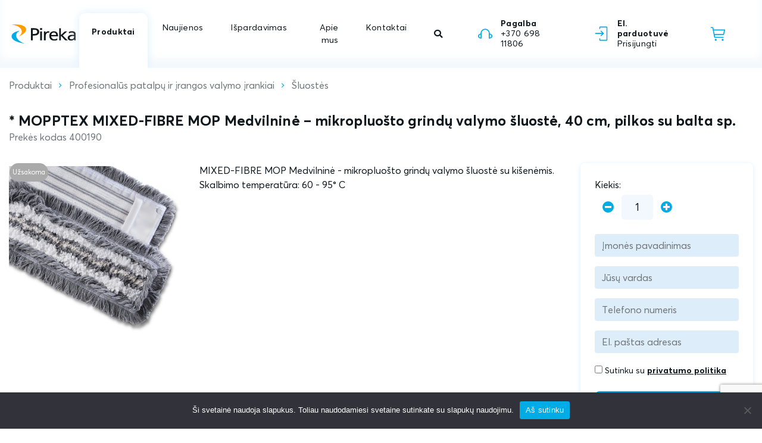

--- FILE ---
content_type: text/html; charset=UTF-8
request_url: https://pireka.lt/produktai/profesionalus-patalpu-ir-irangos-valymo-irankiai/sluostes/mopptex-mixed-fibre-mop-medvilnine-mikropluosto-grindu-valymo-sluoste-40-cm-pilkos-su-balta-sp/
body_size: 10685
content:
<!DOCTYPE html>
<html lang="lt-LT">
    <head>
    	        <meta charset="UTF-8">
        <meta name="viewport" content="width=device-width, initial-scale=1, shrink-to-fit=no">
        <meta property="og:image" content="">
        <meta property="og:title" content="">
        <meta property="og:url" content="">
        <meta property="og:description" content="">
        <script>
        var ajaxURL = 'https://pireka.lt/wp-json/api/v1/';
        </script>
        <script type="text/javascript" src="https://code.jquery.com/jquery-1.9.1.js"></script>
        <script src="https://cdnjs.cloudflare.com/ajax/libs/popper.js/1.14.3/umd/popper.min.js"></script>
        <script type='text/javascript' src='https://maps.googleapis.com/maps/api/js?v=3.exp&#038;sensor=false&#038;key=AIzaSyDD7DUhI9VDPpqhIYZnHDCtTPXzOwRpOhI&#038;ver=1'></script>
        <link rel="preconnect" href="https://fonts.gstatic.com">
    	<title>* MOPPTEX MIXED&#x2d;FIBRE MOP Medvilninė &#x2d; mikropluošto grindų valymo šluostė, 40 cm, pilkos su balta sp. &#x2d; Pireka.lt</title>

<!-- The SEO Framework by Sybre Waaijer -->
<meta name="robots" content="max-snippet:-1,max-image-preview:standard,max-video-preview:-1" />
<link rel="canonical" href="https://pireka.lt/produktai/profesionalus-patalpu-ir-irangos-valymo-irankiai/sluostes/mopptex-mixed-fibre-mop-medvilnine-mikropluosto-grindu-valymo-sluoste-40-cm-pilkos-su-balta-sp" />
<meta name="description" content="MIXED&#x2d;FIBRE MOP Medvilninė &ndash; mikropluo&scaron;to grindų valymo &scaron;luostė su ki&scaron;enėmis. Skalbimo temperatūra: 60 &ndash; 95&deg; C&#8230;" />
<meta property="og:type" content="article" />
<meta property="og:locale" content="lt_LT" />
<meta property="og:site_name" content="Pireka.lt" />
<meta property="og:title" content="* MOPPTEX MIXED&#x2d;FIBRE MOP Medvilninė &#x2d; mikropluošto grindų valymo šluostė, 40 cm, pilkos su balta sp." />
<meta property="og:description" content="MIXED&#x2d;FIBRE MOP Medvilninė &ndash; mikropluo&scaron;to grindų valymo &scaron;luostė su ki&scaron;enėmis. Skalbimo temperatūra: 60 &ndash; 95&deg; C&#8230;" />
<meta property="og:url" content="https://pireka.lt/produktai/profesionalus-patalpu-ir-irangos-valymo-irankiai/sluostes/mopptex-mixed-fibre-mop-medvilnine-mikropluosto-grindu-valymo-sluoste-40-cm-pilkos-su-balta-sp" />
<meta property="og:image" content="https://pireka.lt/wp-content/uploads/2024/04/og-pireka.jpg" />
<meta property="og:image:width" content="2400" />
<meta property="og:image:height" content="1300" />
<meta property="article:published_time" content="2026-01-29T05:15:07+00:00" />
<meta property="article:modified_time" content="2026-01-29T05:15:07+00:00" />
<meta name="twitter:card" content="summary_large_image" />
<meta name="twitter:title" content="* MOPPTEX MIXED&#x2d;FIBRE MOP Medvilninė &#x2d; mikropluošto grindų valymo šluostė, 40 cm, pilkos su balta sp." />
<meta name="twitter:description" content="MIXED&#x2d;FIBRE MOP Medvilninė &ndash; mikropluo&scaron;to grindų valymo &scaron;luostė su ki&scaron;enėmis. Skalbimo temperatūra: 60 &ndash; 95&deg; C&#8230;" />
<meta name="twitter:image" content="https://pireka.lt/wp-content/uploads/2024/04/og-pireka.jpg" />
<script type="application/ld+json">{"@context":"https://schema.org","@graph":[{"@type":"WebSite","@id":"https://pireka.lt/#/schema/WebSite","url":"https://pireka.lt/","name":"Pireka.lt","description":"Grynumo importuotojas nuo 2002 m","inLanguage":"lt-LT","potentialAction":{"@type":"SearchAction","target":{"@type":"EntryPoint","urlTemplate":"https://pireka.lt/search/{search_term_string}/"},"query-input":"required name=search_term_string"},"publisher":{"@type":"Organization","@id":"https://pireka.lt/#/schema/Organization","name":"Pireka.lt","url":"https://pireka.lt/"}},{"@type":"WebPage","@id":"https://pireka.lt/produktai/profesionalus-patalpu-ir-irangos-valymo-irankiai/sluostes/mopptex-mixed-fibre-mop-medvilnine-mikropluosto-grindu-valymo-sluoste-40-cm-pilkos-su-balta-sp","url":"https://pireka.lt/produktai/profesionalus-patalpu-ir-irangos-valymo-irankiai/sluostes/mopptex-mixed-fibre-mop-medvilnine-mikropluosto-grindu-valymo-sluoste-40-cm-pilkos-su-balta-sp","name":"* MOPPTEX MIXED&#x2d;FIBRE MOP Medvilninė &#x2d; mikropluošto grindų valymo šluostė, 40 cm, pilkos su balta sp. &#x2d; Pireka.lt","description":"MIXED&#x2d;FIBRE MOP Medvilninė &ndash; mikropluo&scaron;to grindų valymo &scaron;luostė su ki&scaron;enėmis. Skalbimo temperatūra: 60 &ndash; 95&deg; C&#8230;","inLanguage":"lt-LT","isPartOf":{"@id":"https://pireka.lt/#/schema/WebSite"},"breadcrumb":{"@type":"BreadcrumbList","@id":"https://pireka.lt/#/schema/BreadcrumbList","itemListElement":[{"@type":"ListItem","position":1,"item":"https://pireka.lt/","name":"Pireka.lt"},{"@type":"ListItem","position":2,"item":"https://pireka.lt/toode/","name":"Archyvai: Produktai"},{"@type":"ListItem","position":3,"item":"https://pireka.lt/produktai/profesionalus-patalpu-ir-irangos-valymo-irankiai/","name":"Profesionalūs patalpų ir įrangos valymo įrankiai"},{"@type":"ListItem","position":4,"item":"https://pireka.lt/produktai/profesionalus-patalpu-ir-irangos-valymo-irankiai/sluostes/","name":"Produkto kategorija: Šluostės"},{"@type":"ListItem","position":5,"name":"* MOPPTEX MIXED&#x2d;FIBRE MOP Medvilninė &#x2d; mikropluošto grindų valymo šluostė, 40 cm, pilkos su balta sp."}]},"potentialAction":{"@type":"ReadAction","target":"https://pireka.lt/produktai/profesionalus-patalpu-ir-irangos-valymo-irankiai/sluostes/mopptex-mixed-fibre-mop-medvilnine-mikropluosto-grindu-valymo-sluoste-40-cm-pilkos-su-balta-sp"},"datePublished":"2026-01-29T05:15:07+00:00","dateModified":"2026-01-29T05:15:07+00:00"}]}</script>
<!-- / The SEO Framework by Sybre Waaijer | 11.39ms meta | 5.60ms boot -->

<link rel='dns-prefetch' href='//cdnjs.cloudflare.com' />
<link rel='dns-prefetch' href='//cdn.jsdelivr.net' />
<link rel='stylesheet' id='contact-form-7-css' href='https://pireka.lt/wp-content/plugins/contact-form-7/includes/css/styles.css' type='text/css' media='all' />
<link rel='stylesheet' id='cookie-notice-front-css' href='https://pireka.lt/wp-content/plugins/cookie-notice/css/front.min.css' type='text/css' media='all' />
<link rel='stylesheet' id='taxonomy-image-plugin-public-css' href='https://pireka.lt/wp-content/plugins/taxonomy-images/css/style.css' type='text/css' media='screen' />
<link rel='stylesheet' id='style-bootstrap-css' href='https://pireka.lt/wp-content/themes/pireka/css/bootstrap.min.css' type='text/css' media='all' />
<link rel='stylesheet' id='style-bootstrap-select-css' href='https://pireka.lt/wp-content/themes/pireka/css/bootstrap-select.min.css' type='text/css' media='all' />
<link rel='stylesheet' id='style-fa-css' href='https://pireka.lt/wp-content/themes/pireka/fa/css/all.css' type='text/css' media='all' />
<link rel='stylesheet' id='style-slider-css' href='https://cdnjs.cloudflare.com/ajax/libs/bootstrap-slider/11.0.2/css/bootstrap-slider.min.css' type='text/css' media='all' />
<link rel='stylesheet' id='style-pireka-dos-css' href='https://pireka.lt/wp-content/themes/pireka/css/pireka2.css&#063;ver=1.2.5' type='text/css' media='all' />
<link rel='stylesheet' id='style-sidebar-menu-css' href='https://pireka.lt/wp-content/themes/pireka/css/sidebar-menu.min.css' type='text/css' media='all' />
<link rel='stylesheet' id='style-pireka-lt-css' href='https://pireka.lt/wp-content/uploads/wp-less/pireka/css/pireka_lt-e6df351cd7.css' type='text/css' media='all' />
<link rel='stylesheet' id='style-fancybox-css' href='https://cdn.jsdelivr.net/npm/@fancyapps/ui/dist/fancybox.css' type='text/css' media='all' />
<link rel='stylesheet' id='blankslate-style-css' href='https://pireka.lt/wp-content/themes/pireka/style.css' type='text/css' media='all' />
<script type="text/javascript" id="cookie-notice-front-js-before">
/* <![CDATA[ */
var cnArgs = {"ajaxUrl":"https:\/\/pireka.lt\/wp-admin\/admin-ajax.php","nonce":"5e926eedd7","hideEffect":"fade","position":"bottom","onScroll":false,"onScrollOffset":100,"onClick":false,"cookieName":"cookie_notice_accepted","cookieTime":2592000,"cookieTimeRejected":2592000,"globalCookie":false,"redirection":false,"cache":true,"revokeCookies":false,"revokeCookiesOpt":"automatic"};
/* ]]> */
</script>
<script type="text/javascript" src="https://pireka.lt/wp-content/plugins/cookie-notice/js/front.min.js" id="cookie-notice-front-js"></script>
<script type="text/javascript" src="https://pireka.lt/wp-content/themes/pireka/js/bootstrap.min.js" id="script-bootstrap-js"></script>
<script type="text/javascript" src="https://pireka.lt/wp-content/themes/pireka/js/bootstrap-select.min.js" id="script-bootstrap-select-js"></script>
<script type="text/javascript" src="https://cdnjs.cloudflare.com/ajax/libs/bootstrap-slider/11.0.2/bootstrap-slider.min.js" id="script-bootstrap-slider-js"></script>
<script type="text/javascript" src="https://pireka.lt/wp-content/themes/pireka/js/intlTelInput-jquery.min.js" id="script-phone-js"></script>
<script type="text/javascript" src="https://pireka.lt/wp-content/themes/pireka/js/sidebar-menu.min.js" id="script-sidebar-menu-js"></script>
<script type="text/javascript" id="script-pireka-js-extra">
/* <![CDATA[ */
var ptr = {"added_to_cart":"\u012ed\u0117ta \u012f krep\u0161el\u012f","refresh_cart":"Atnaujinti krep\u0161el\u012f","request_prodoffer":"Pra\u0161yti pasi\u016blymo prekei","check_your_info":"Patikrinkite savo informacij\u0105","request_sent":"U\u017eklausa i\u0161si\u0173sta","pay":"Mok\u0117ti"};
/* ]]> */
</script>
<script type="text/javascript" src="https://pireka.lt/wp-content/themes/pireka/js/pireka.js&#063;ver=1.2.5" id="script-pireka-js"></script>
<script type="text/javascript" src="https://cdn.jsdelivr.net/npm/@fancyapps/ui@4.0/dist/fancybox.umd.js" id="script-fancybox-js"></script>
<script type="text/javascript" src="https://pireka.lt/wp-includes/js/jquery/jquery.min.js" id="jquery-core-js"></script>
<script type="text/javascript" src="https://pireka.lt/wp-includes/js/jquery/jquery-migrate.min.js" id="jquery-migrate-js"></script>
<link rel="https://api.w.org/" href="https://pireka.lt/wp-json/" /><link rel="alternate" type="application/json+oembed" href="https://pireka.lt/wp-json/oembed/1.0/embed?url=https%3A%2F%2Fpireka.lt%2Fproduktai%2Fprofesionalus-patalpu-ir-irangos-valymo-irankiai%2Fsluostes%2Fmopptex-mixed-fibre-mop-medvilnine-mikropluosto-grindu-valymo-sluoste-40-cm-pilkos-su-balta-sp" />
<link rel="alternate" type="text/xml+oembed" href="https://pireka.lt/wp-json/oembed/1.0/embed?url=https%3A%2F%2Fpireka.lt%2Fproduktai%2Fprofesionalus-patalpu-ir-irangos-valymo-irankiai%2Fsluostes%2Fmopptex-mixed-fibre-mop-medvilnine-mikropluosto-grindu-valymo-sluoste-40-cm-pilkos-su-balta-sp&#038;format=xml" />
<!-- Google tag (gtag.js) -->
<script async src="https://www.googletagmanager.com/gtag/js?id=G-20F1LJXGTM"></script>
<script>
  window.dataLayer = window.dataLayer || [];
  function gtag(){dataLayer.push(arguments);}
  gtag('js', new Date());
 
  gtag('config', 'G-20F1LJXGTM');
</script>    	<script src="https://cdnjs.cloudflare.com/ajax/libs/bootstrap-slider/11.0.2/bootstrap-slider.min.js" integrity="sha512-f0VlzJbcEB6KiW8ZVtL+5HWPDyW1+nJEjguZ5IVnSQkvZbwBt2RfCBY0CBO1PsMAqxxrG4Di6TfsCPP3ZRwKpA==" crossorigin="anonymous"></script>
		<link rel="stylesheet" href="https://cdnjs.cloudflare.com/ajax/libs/bootstrap-slider/11.0.2/css/bootstrap-slider.min.css" integrity="sha512-3q8fi8M0VS+X/3n64Ndpp6Bit7oXSiyCnzmlx6IDBLGlY5euFySyJ46RUlqIVs0DPCGOypqP8IRk/EyPvU28mQ==" crossorigin="anonymous" />
        <link rel="apple-touch-icon" href="https://pireka.lt/wp-content/themes/pireka/gfx/pireka-favicon.svg">
        <link rel="icon" href="https://pireka.lt/wp-content/themes/pireka/gfx/pireka-favicon.svg">
        <style>
        .prod:not(.inCart, .disabled)::after { 
            display: none!important;
        }
        p img {
            max-width: 100%;
            height: auto;
        }
        .add-padding {
            padding: 0.5em 0.5em 0.5em 2.5em !important;        
        }
        </style>
    </head>
<!-- no submenu, no extra padding class .with-submenu for top -->
<body class="toode-template-default single single-toode postid-8684 wp-embed-responsive cookies-not-set"> 

<!-- mobile menu -->
<!-- mobile menu -->
<div class="overlay">
    <div class="wrapper" id="mobile-menu">
		<div class="skyTop">
			<div class="contactSocial">
				<div class="icoBox clickable">
					<img src="https://pireka.lt/wp-content/themes/pireka/gfx/ico-headphones.svg" alt="">
					<p><a href="tel:+370 698 11806">Pagalba 9-17 <strong>+370 698 11806</strong></a></p>
				</div>
				<div class="icoBox clickable">
					<img src="https://pireka.lt/wp-content/themes/pireka/gfx/ico-f.svg" alt="">
					<p><a href="https://www.facebook.com/UABPireka">Facebook <strong>UABPireka</strong></a></p>
				</div>
			</div>
			<div class="searchBlock">
				<div class="form-group has-feedback" id="mobileSearch">
					<form role="form" action="https://pireka.lt/produktai/" id="searchformm" method="get">
    					<div class="input-group">
    						<input placeholder="Paieška" id="frontSearch" name="searchterm" class="form-control form-control-lg" value="">
    						<div class="input-group-append">
    							<button type="submit" class="input-group-text"><i class="fas fa-search"></i></button>
    						</div>
    					</div>
					</form>
				</div>
			</div>
		</div>

		<!-- MENU -->
		<nav role="navigation" class="sidebar">
			<div class="sidebar-menu list-item">
				<ul class="top">
        			        			    				        			<li>
        				<a class="list-link link-arrow link-current" href="https://pireka.lt/produktai/">Produktai</a>
        				        				        				        				<ul class="list-unstyled list-hidden">
        												
												  		<li>
					  			<a href="https://pireka.lt/produktai/naujienos/" class="list-link link-arrow" style="background-image:url(https://pireka.lt/wp-content/uploads/2023/04/ico-new.svg)">Naujienos</a>
					  								  			<ul class="list-hidden">
                                	<li><a href="https://pireka.lt/produktai/naujienos/" class="list-link">Visi produktai</a></li>
					  				                                	<li><a href="https://pireka.lt/produktai/naujienos/saldymo-iranga/" class="list-link">Šaldymo įranga</a></li>
                                	                                	<li><a href="https://pireka.lt/produktai/naujienos/dozatoriai-asmens-higienos-prekems/" class="list-link">Dozatoriai asmens higienos prekėms</a></li>
                                	                                	<li><a href="https://pireka.lt/produktai/naujienos/grindu-plovimo-masinos/" class="list-link">Grindų plovimo mašinos</a></li>
                                	                                	<li><a href="https://pireka.lt/produktai/naujienos/indu-plovimo-iranga/" class="list-link">Indų plovimo įranga</a></li>
                                	                                	<li><a href="https://pireka.lt/produktai/naujienos/kepimo-iranga/" class="list-link">Kepimo įranga</a></li>
                                	                                	<li><a href="https://pireka.lt/produktai/naujienos/kosmetika-ir-aksesuarai/" class="list-link">Kosmetika ir aksesuarai</a></li>
                                	                                </ul>
                                					  		</li>
					  									
												  		<li>
					  			<a href="https://pireka.lt/produktai/siuksliadezes-ir-siuksliu-maisai/" class="list-link link-arrow" style="background-image:url(https://pireka.lt/wp-content/uploads/2025/11/siuksliadeze-maisai.svg)">Šiukšliadėžės ir šiukšlių maišai</a>
					  								  			<ul class="list-hidden">
                                	<li><a href="https://pireka.lt/produktai/siuksliadezes-ir-siuksliu-maisai/" class="list-link">Visi produktai</a></li>
					  				                                	<li><a href="https://pireka.lt/produktai/siuksliadezes-ir-siuksliu-maisai/siuksliu-maisai/" class="list-link">Šiukšlių maišai</a></li>
                                	                                	<li><a href="https://pireka.lt/produktai/siuksliadezes-ir-siuksliu-maisai/siuksliadezes/" class="list-link">Šiukšliadėžės</a></li>
                                	                                	<li><a href="https://pireka.lt/produktai/siuksliadezes-ir-siuksliu-maisai/siuksliadeziu-dangciai-ir-priedai/" class="list-link">Šiukšliadėžių dangčiai ir priedai</a></li>
                                	                                	<li><a href="https://pireka.lt/produktai/siuksliadezes-ir-siuksliu-maisai/rusiavimo-siuksliadezes/" class="list-link">Rūšiavimo šiukšliadėžės</a></li>
                                	                                </ul>
                                					  		</li>
					  									
												  		<li>
					  			<a href="https://pireka.lt/produktai/asmens-apsaugos-priemones/" class="list-link link-arrow" style="background-image:url(https://pireka.lt/wp-content/uploads/2023/04/ico-personal-safety.svg)">Asmens apsaugos priemonės</a>
					  								  			<ul class="list-hidden">
                                	<li><a href="https://pireka.lt/produktai/asmens-apsaugos-priemones/" class="list-link">Visi produktai</a></li>
					  				                                	<li><a href="https://pireka.lt/produktai/asmens-apsaugos-priemones/apsauginiai-drabuziai/" class="list-link">Apsauginiai drabužiai</a></li>
                                	                                	<li><a href="https://pireka.lt/produktai/asmens-apsaugos-priemones/apsaugos-priemones/" class="list-link">Apsaugos priemonės</a></li>
                                	                                	<li><a href="https://pireka.lt/produktai/asmens-apsaugos-priemones/ausu-kamstukai/" class="list-link">Ausų kamštukai</a></li>
                                	                                	<li><a href="https://pireka.lt/produktai/asmens-apsaugos-priemones/kita/" class="list-link">Kita</a></li>
                                	                                	<li><a href="https://pireka.lt/produktai/asmens-apsaugos-priemones/pirstines/" class="list-link">Pirštinės</a></li>
                                	                                	<li><a href="https://pireka.lt/produktai/asmens-apsaugos-priemones/respiratoriai-ir-medicinines-kaukes/" class="list-link">Respiratoriai ir medicininės kaukės</a></li>
                                	                                	<li><a href="https://pireka.lt/produktai/asmens-apsaugos-priemones/vienkartines-kepureles/" class="list-link">Vienkartinės kepurėlės</a></li>
                                	                                	<li><a href="https://pireka.lt/produktai/asmens-apsaugos-priemones/vienkartines-prijuostes/" class="list-link">Vienkartinės prijuostės</a></li>
                                	                                	<li><a href="https://pireka.lt/produktai/asmens-apsaugos-priemones/vienkartiniai-antbaciai/" class="list-link">Vienkartiniai antbačiai</a></li>
                                	                                	<li><a href="https://pireka.lt/produktai/asmens-apsaugos-priemones/vienkartiniai-antrankoviai/" class="list-link">Vienkartiniai antrankoviai</a></li>
                                	                                </ul>
                                					  		</li>
					  									
												  		<li>
					  			<a href="https://pireka.lt/produktai/asmens-higienos-prekes-ir-dozatoriai/" class="list-link link-arrow" style="background-image:url(https://pireka.lt/wp-content/uploads/2023/04/ico-covid.svg)">Asmens higienos prekės ir dozatoriai</a>
					  								  			<ul class="list-hidden">
                                	<li><a href="https://pireka.lt/produktai/asmens-higienos-prekes-ir-dozatoriai/" class="list-link">Visi produktai</a></li>
					  				                                	<li><a href="https://pireka.lt/produktai/asmens-higienos-prekes-ir-dozatoriai/asmens-higienos-priemones/" class="list-link">Asmens higienos priemonės</a></li>
                                	                                	<li><a href="https://pireka.lt/produktai/asmens-higienos-prekes-ir-dozatoriai/dozatoriai-asmens-higienos-prekems/" class="list-link">Dozatoriai asmens higienos prekėms</a></li>
                                	                                	<li><a href="https://pireka.lt/produktai/asmens-higienos-prekes-ir-dozatoriai/drekinamieji-kremai/" class="list-link">Drėkinamieji kremai</a></li>
                                	                                	<li><a href="https://pireka.lt/produktai/asmens-higienos-prekes-ir-dozatoriai/higienos-reikmenys/" class="list-link">Higienos reikmenys</a></li>
                                	                                	<li><a href="https://pireka.lt/produktai/asmens-higienos-prekes-ir-dozatoriai/kosmetika-ir-aksesuarai/" class="list-link">Kosmetika ir aksesuarai</a></li>
                                	                                	<li><a href="https://pireka.lt/produktai/asmens-higienos-prekes-ir-dozatoriai/muilas/" class="list-link">Muilas</a></li>
                                	                                	<li><a href="https://pireka.lt/produktai/asmens-higienos-prekes-ir-dozatoriai/pavirsiu-ir-odos-dezinfekavimo-priemones/" class="list-link">Paviršių ir odos dezinfekavimo priemonės</a></li>
                                	                                	<li><a href="https://pireka.lt/produktai/asmens-higienos-prekes-ir-dozatoriai/prausimosi-priemones/" class="list-link">Prausimosi priemonės</a></li>
                                	                                </ul>
                                					  		</li>
					  									
												  		<li>
					  			<a href="https://pireka.lt/produktai/plovimo-ir-valymo-iranga-ir-ju-priedai/" class="list-link link-arrow" style="background-image:url(https://pireka.lt/wp-content/uploads/2023/04/ico-cleaning-machines.svg)">Plovimo ir valymo įranga ir jų priedai</a>
					  								  			<ul class="list-hidden">
                                	<li><a href="https://pireka.lt/produktai/plovimo-ir-valymo-iranga-ir-ju-priedai/" class="list-link">Visi produktai</a></li>
					  				                                	<li><a href="https://pireka.lt/produktai/plovimo-ir-valymo-iranga-ir-ju-priedai/slavimo-masinos/" class="list-link">Šlavimo mašinos</a></li>
                                	                                	<li><a href="https://pireka.lt/produktai/plovimo-ir-valymo-iranga-ir-ju-priedai/irenginiu-priedai/" class="list-link">Įrenginių priedai</a></li>
                                	                                	<li><a href="https://pireka.lt/produktai/plovimo-ir-valymo-iranga-ir-ju-priedai/auksto-slegio-plovimo-iranga/" class="list-link">Aukšto slėgio plovimo įranga</a></li>
                                	                                	<li><a href="https://pireka.lt/produktai/plovimo-ir-valymo-iranga-ir-ju-priedai/dulkiu-siurbliai/" class="list-link">Dulkių siurbliai</a></li>
                                	                                	<li><a href="https://pireka.lt/produktai/plovimo-ir-valymo-iranga-ir-ju-priedai/garu-valytuvai-ir-garu-siurbliai/" class="list-link">Garų valytuvai ir garų siurbliai</a></li>
                                	                                	<li><a href="https://pireka.lt/produktai/plovimo-ir-valymo-iranga-ir-ju-priedai/grindu-plovimo-masinos/" class="list-link">Grindų plovimo mašinos</a></li>
                                	                                	<li><a href="https://pireka.lt/produktai/plovimo-ir-valymo-iranga-ir-ju-priedai/grindu-valymo-irankiai/" class="list-link">Grindų valymo įrankiai</a></li>
                                	                                	<li><a href="https://pireka.lt/produktai/plovimo-ir-valymo-iranga-ir-ju-priedai/kitos-prekes/" class="list-link">Kitos prekės</a></li>
                                	                                	<li><a href="https://pireka.lt/produktai/plovimo-ir-valymo-iranga-ir-ju-priedai/plovimo-masinos/" class="list-link">Plovimo mašinos</a></li>
                                	                                	<li><a href="https://pireka.lt/produktai/plovimo-ir-valymo-iranga-ir-ju-priedai/valymo-irankiai/" class="list-link">Valymo įrankiai</a></li>
                                	                                </ul>
                                					  		</li>
					  									
												  		<li>
					  			<a href="https://pireka.lt/produktai/popierius-jo-gaminiai-ir-dozatoriai/" class="list-link link-arrow" style="background-image:url(https://pireka.lt/wp-content/uploads/2023/04/ico-soft-paper.svg)">Popierius jo gaminiai ir dozatoriai</a>
					  								  			<ul class="list-hidden">
                                	<li><a href="https://pireka.lt/produktai/popierius-jo-gaminiai-ir-dozatoriai/" class="list-link">Visi produktai</a></li>
					  				                                	<li><a href="https://pireka.lt/produktai/popierius-jo-gaminiai-ir-dozatoriai/kitos-prekes/" class="list-link">Kitos prekės</a></li>
                                	                                	<li><a href="https://pireka.lt/produktai/popierius-jo-gaminiai-ir-dozatoriai/klozeto-uztiesalai/" class="list-link">Klozeto užtiesalai</a></li>
                                	                                	<li><a href="https://pireka.lt/produktai/popierius-jo-gaminiai-ir-dozatoriai/popieriaus-laikikliai-ir-dozatoriai/" class="list-link">Popieriaus laikikliai ir dozatoriai</a></li>
                                	                                	<li><a href="https://pireka.lt/produktai/popierius-jo-gaminiai-ir-dozatoriai/popieriniai-ranksluosciai/" class="list-link">Popieriniai rankšluosčiai</a></li>
                                	                                	<li><a href="https://pireka.lt/produktai/popierius-jo-gaminiai-ir-dozatoriai/popierius-ir-jo-gaminiai/" class="list-link">Popierius ir jo gaminiai</a></li>
                                	                                	<li><a href="https://pireka.lt/produktai/popierius-jo-gaminiai-ir-dozatoriai/pramonines-sluostes-ir-pramoninis-popierius/" class="list-link">Pramoninės šluostės ir pramoninis popierius</a></li>
                                	                                	<li><a href="https://pireka.lt/produktai/popierius-jo-gaminiai-ir-dozatoriai/ruloninis-popierius/" class="list-link">Ruloninis popierius</a></li>
                                	                                	<li><a href="https://pireka.lt/produktai/popierius-jo-gaminiai-ir-dozatoriai/stalo-dekoravimo-priemones/" class="list-link">Stalo dekoravimo priemonės</a></li>
                                	                                	<li><a href="https://pireka.lt/produktai/popierius-jo-gaminiai-ir-dozatoriai/stalo-serveteles/" class="list-link">Stalo servetėlės</a></li>
                                	                                	<li><a href="https://pireka.lt/produktai/popierius-jo-gaminiai-ir-dozatoriai/tualetinis-popierius/" class="list-link">Tualetinis popierius</a></li>
                                	                                	<li><a href="https://pireka.lt/produktai/popierius-jo-gaminiai-ir-dozatoriai/valymo-irankiai/" class="list-link">Valymo įrankiai</a></li>
                                	                                	<li><a href="https://pireka.lt/produktai/popierius-jo-gaminiai-ir-dozatoriai/veido-serveteles/" class="list-link">Veido servetėlės</a></li>
                                	                                </ul>
                                					  		</li>
					  									
												  		<li>
					  			<a href="https://pireka.lt/produktai/profesionalus-patalpu-ir-irangos-valymo-irankiai/" class="list-link link-arrow" style="background-image:url(https://pireka.lt/wp-content/uploads/2024/02/ico-brush.svg)">Profesionalūs patalpų ir įrangos valymo įrankiai</a>
					  								  			<ul class="list-hidden">
                                	<li><a href="https://pireka.lt/produktai/profesionalus-patalpu-ir-irangos-valymo-irankiai/" class="list-link">Visi produktai</a></li>
					  				                                	<li><a href="https://pireka.lt/produktai/profesionalus-patalpu-ir-irangos-valymo-irankiai/sluostes/" class="list-link">Šluostės</a></li>
                                	                                	<li><a href="https://pireka.lt/produktai/profesionalus-patalpu-ir-irangos-valymo-irankiai/sluotos-ir-sepeciai/" class="list-link">Šluotos ir šepečiai</a></li>
                                	                                	<li><a href="https://pireka.lt/produktai/profesionalus-patalpu-ir-irangos-valymo-irankiai/sveitimo-irankiai/" class="list-link">Šveitimo įrankiai</a></li>
                                	                                	<li><a href="https://pireka.lt/produktai/profesionalus-patalpu-ir-irangos-valymo-irankiai/grindu-valymo-irankiai/" class="list-link">Grindų valymo įrankiai</a></li>
                                	                                	<li><a href="https://pireka.lt/produktai/profesionalus-patalpu-ir-irangos-valymo-irankiai/kempines-ir-sveitikliai/" class="list-link">Kempinės ir šveitikliai</a></li>
                                	                                	<li><a href="https://pireka.lt/produktai/profesionalus-patalpu-ir-irangos-valymo-irankiai/langu-valymo-irankiai/" class="list-link">Langų valymo įrankiai</a></li>
                                	                                	<li><a href="https://pireka.lt/produktai/profesionalus-patalpu-ir-irangos-valymo-irankiai/valymo-irankiai/" class="list-link">Valymo įrankiai</a></li>
                                	                                	<li><a href="https://pireka.lt/produktai/profesionalus-patalpu-ir-irangos-valymo-irankiai/valymo-priemones/" class="list-link">Valymo priemonės</a></li>
                                	                                	<li><a href="https://pireka.lt/produktai/profesionalus-patalpu-ir-irangos-valymo-irankiai/valymo-vezimeliai/" class="list-link">Valymo vežimėliai</a></li>
                                	                                	<li><a href="https://pireka.lt/produktai/profesionalus-patalpu-ir-irangos-valymo-irankiai/vonios-kambario-prieziuros-priemones/" class="list-link">Vonios kambario priežiūros priemonės</a></li>
                                	                                </ul>
                                					  		</li>
					  									
												  		<li>
					  			<a href="https://pireka.lt/produktai/profesionali-valymo-chemija-ir-jos-dozatoriai/" class="list-link link-arrow" style="background-image:url(https://pireka.lt/wp-content/uploads/2023/04/ico-cleaning-substances.svg)">Profesionali valymo chemija ir jos dozatoriai</a>
					  								  			<ul class="list-hidden">
                                	<li><a href="https://pireka.lt/produktai/profesionali-valymo-chemija-ir-jos-dozatoriai/" class="list-link">Visi produktai</a></li>
					  				                                	<li><a href="https://pireka.lt/produktai/profesionali-valymo-chemija-ir-jos-dozatoriai/baldu-valikliai/" class="list-link">Baldų valikliai</a></li>
                                	                                	<li><a href="https://pireka.lt/produktai/profesionali-valymo-chemija-ir-jos-dozatoriai/chemija-pramones-irangai/" class="list-link">Chemija pramonės įrangai</a></li>
                                	                                	<li><a href="https://pireka.lt/produktai/profesionali-valymo-chemija-ir-jos-dozatoriai/chemijos-ir-oro-gavikliu-dozatoriai/" class="list-link">Chemijos ir oro gaviklių dozatoriai</a></li>
                                	                                	<li><a href="https://pireka.lt/produktai/profesionali-valymo-chemija-ir-jos-dozatoriai/demiu-valikliai/" class="list-link">Dėmių valikliai</a></li>
                                	                                	<li><a href="https://pireka.lt/produktai/profesionali-valymo-chemija-ir-jos-dozatoriai/dezinfekavimo-priemones/" class="list-link">Dezinfekavimo priemonės</a></li>
                                	                                	<li><a href="https://pireka.lt/produktai/profesionali-valymo-chemija-ir-jos-dozatoriai/indu-plovikliai/" class="list-link">Indų plovikliai</a></li>
                                	                                	<li><a href="https://pireka.lt/produktai/profesionali-valymo-chemija-ir-jos-dozatoriai/indaploviu-tabletes/" class="list-link">Indaplovių tabletės</a></li>
                                	                                	<li><a href="https://pireka.lt/produktai/profesionali-valymo-chemija-ir-jos-dozatoriai/kilimu-ir-grindu-valymo-priemones/" class="list-link">Kilimų ir grindų valymo priemonės</a></li>
                                	                                	<li><a href="https://pireka.lt/produktai/profesionali-valymo-chemija-ir-jos-dozatoriai/kita/" class="list-link">Kita</a></li>
                                	                                	<li><a href="https://pireka.lt/produktai/profesionali-valymo-chemija-ir-jos-dozatoriai/kitos-prekes/" class="list-link">Kitos prekės</a></li>
                                	                                	<li><a href="https://pireka.lt/produktai/profesionali-valymo-chemija-ir-jos-dozatoriai/kvapu-naikinimo-priemones/" class="list-link">Kvapų naikinimo priemonės</a></li>
                                	                                	<li><a href="https://pireka.lt/produktai/profesionali-valymo-chemija-ir-jos-dozatoriai/oro-gaivikliai/" class="list-link">Oro gaivikliai</a></li>
                                	                                	<li><a href="https://pireka.lt/produktai/profesionali-valymo-chemija-ir-jos-dozatoriai/oro-gaivikliai-ir-dozatoriai/" class="list-link">Oro gaivikliai ir dozatoriai</a></li>
                                	                                	<li><a href="https://pireka.lt/produktai/profesionali-valymo-chemija-ir-jos-dozatoriai/profesionali-chemija-maisto-pramonei/" class="list-link">Profesionali chemija maisto pramonei</a></li>
                                	                                	<li><a href="https://pireka.lt/produktai/profesionali-valymo-chemija-ir-jos-dozatoriai/skalbikliai/" class="list-link">Skalbikliai</a></li>
                                	                                	<li><a href="https://pireka.lt/produktai/profesionali-valymo-chemija-ir-jos-dozatoriai/stiklo-ir-langu-valymo-priemones/" class="list-link">Stiklo ir langų valymo priemonės</a></li>
                                	                                	<li><a href="https://pireka.lt/produktai/profesionali-valymo-chemija-ir-jos-dozatoriai/universalus-valikliai-ir-valymo-priemones/" class="list-link">Universalūs valikliai ir valymo priemonės</a></li>
                                	                                	<li><a href="https://pireka.lt/produktai/profesionali-valymo-chemija-ir-jos-dozatoriai/valymo-priemones/" class="list-link">Valymo priemonės</a></li>
                                	                                	<li><a href="https://pireka.lt/produktai/profesionali-valymo-chemija-ir-jos-dozatoriai/virtuves-valymo-priemones/" class="list-link">Virtuvės valymo priemonės</a></li>
                                	                                	<li><a href="https://pireka.lt/produktai/profesionali-valymo-chemija-ir-jos-dozatoriai/vonios-ir-kanalizacijos-valymo-priemones/" class="list-link">Vonios ir kanalizacijos valymo priemonės</a></li>
                                	                                </ul>
                                					  		</li>
					  									
												  		<li>
					  			<a href="https://pireka.lt/produktai/ranku-dziovintuvai/" class="list-link link-arrow" style="background-image:url(https://pireka.lt/wp-content/uploads/2023/04/ico-machines.svg)">Rankų džiovintuvai</a>
					  								  			<ul class="list-hidden">
                                	<li><a href="https://pireka.lt/produktai/ranku-dziovintuvai/" class="list-link">Visi produktai</a></li>
					  				                                	<li><a href="https://pireka.lt/produktai/ranku-dziovintuvai/kosmetika-ir-aksesuarai/" class="list-link">Kosmetika ir aksesuarai</a></li>
                                	                                	<li><a href="https://pireka.lt/produktai/ranku-dziovintuvai/ranku-dziovintuvai/" class="list-link">Rankų džiovintuvai</a></li>
                                	                                </ul>
                                					  		</li>
					  									
												  		<li>
					  			<a href="https://pireka.lt/produktai/valymo-irangos-nuoma/" class="list-link link-arrow" style="background-image:url(https://pireka.lt/wp-content/uploads/2025/09/icon-rental.svg)">Valymo įrangos nuoma</a>
					  								  			<ul class="list-hidden">
                                	<li><a href="https://pireka.lt/produktai/valymo-irangos-nuoma/" class="list-link">Visi produktai</a></li>
					  				                                	<li><a href="https://pireka.lt/produktai/valymo-irangos-nuoma/grindu-plovimo-masinos/" class="list-link">Grindų plovimo mašinos</a></li>
                                	                                </ul>
                                					  		</li>
					  									
												  		<li>
					  			<a href="https://pireka.lt/produktai/vienkartiniai-indai/" class="list-link link-arrow" style="background-image:url(https://pireka.lt/wp-content/uploads/2024/03/ico-tableware.svg)">Vienkartiniai indai</a>
					  								  			<ul class="list-hidden">
                                	<li><a href="https://pireka.lt/produktai/vienkartiniai-indai/" class="list-link">Visi produktai</a></li>
					  				                                	<li><a href="https://pireka.lt/produktai/vienkartiniai-indai/kita/" class="list-link">Kita</a></li>
                                	                                	<li><a href="https://pireka.lt/produktai/vienkartiniai-indai/maiseliai-maisto-issinesimui/" class="list-link">Maišeliai maisto išsinešimui</a></li>
                                	                                	<li><a href="https://pireka.lt/produktai/vienkartiniai-indai/vienkartiniai-indai/" class="list-link">Vienkartiniai indai</a></li>
                                	                                	<li><a href="https://pireka.lt/produktai/vienkartiniai-indai/vienkartiniai-indai-ir-irankiai/" class="list-link">Vienkartiniai indai ir įrankiai</a></li>
                                	                                </ul>
                                					  		</li>
					  									
												  		<li>
					  			<a href="https://pireka.lt/produktai/virtuves-reikmenys-ir-iranga/" class="list-link link-arrow" style="background-image:url(https://pireka.lt/wp-content/uploads/2024/02/ico-kitchen.svg)">Virtuvės reikmenys ir įranga</a>
					  								  			<ul class="list-hidden">
                                	<li><a href="https://pireka.lt/produktai/virtuves-reikmenys-ir-iranga/" class="list-link">Visi produktai</a></li>
					  				                                	<li><a href="https://pireka.lt/produktai/virtuves-reikmenys-ir-iranga/saldymo-iranga/" class="list-link">Šaldymo įranga</a></li>
                                	                                	<li><a href="https://pireka.lt/produktai/virtuves-reikmenys-ir-iranga/indu-plovimo-iranga/" class="list-link">Indų plovimo įranga</a></li>
                                	                                	<li><a href="https://pireka.lt/produktai/virtuves-reikmenys-ir-iranga/kepimo-iranga/" class="list-link">Kepimo įranga</a></li>
                                	                                	<li><a href="https://pireka.lt/produktai/virtuves-reikmenys-ir-iranga/profesionalus-virtuves-irankiai/" class="list-link">Profesionalūs virtuvės įrankiai</a></li>
                                	                                	<li><a href="https://pireka.lt/produktai/virtuves-reikmenys-ir-iranga/kita/" class="list-link">Profesionalūs virtuvės įrankiai</a></li>
                                	                                </ul>
                                					  		</li>
					  									
												  		<li>
					  			<a href="https://pireka.lt/produktai/viskas-viesbuciams/" class="list-link link-arrow" style="background-image:url(https://pireka.lt/wp-content/uploads/2023/04/ico-horeca.svg)">Viskas viešbučiams</a>
					  								  			<ul class="list-hidden">
                                	<li><a href="https://pireka.lt/produktai/viskas-viesbuciams/" class="list-link">Visi produktai</a></li>
					  				                                	<li><a href="https://pireka.lt/produktai/viskas-viesbuciams/iranga-viesbuciams/" class="list-link">Įranga viešbučiams</a></li>
                                	                                	<li><a href="https://pireka.lt/produktai/viskas-viesbuciams/higienos-prekes-viesbuciams/" class="list-link">Higienos prekės viešbučiams</a></li>
                                	                                	<li><a href="https://pireka.lt/produktai/viskas-viesbuciams/kitos-prekes/" class="list-link">Kitos prekės</a></li>
                                	                                	<li><a href="https://pireka.lt/produktai/viskas-viesbuciams/kosmetika-ir-aksesuarai/" class="list-link">Kosmetika ir aksesuarai</a></li>
                                	                                	<li><a href="https://pireka.lt/produktai/viskas-viesbuciams/valymo-irankiai/" class="list-link">Valymo įrankiai</a></li>
                                	                                </ul>
                                					  		</li>
					  							  	</ul>
        				        			</li>
        			    				        			<li>
        				<a class="list-link  " href="https://pireka.lt/tinklarastis/">Naujienos</a>
        				        			</li>
        			    				        			<li>
        				<a class="list-link  " href="https://pireka.lt/produktai/ispardavimas/">Išpardavimas</a>
        				        			</li>
        			    				        			<li>
        				<a class="list-link  " href="https://pireka.lt/apie-mus/">Apie mus</a>
        				        			</li>
        			    				        			<li>
        				<a class="list-link  " href="https://pireka.lt/kontaktai/">Kontaktai</a>
        				        			</li>
        								<li><a href="#" class="list-link link-arrow">Pirkimo informacija</a>
						<ul class="list-unstyled list-hidden">
        					        					        					        					<li><a class="list-link " href="https://pireka.lt/pristatymas/">Prekių pristatymas</a></li>
        					        					        					<li><a class="list-link " href="https://pireka.lt/prekiu-grazinimo-salygos/">Prekių grąžinimo sąlygos</a></li>
        					        					        					<li><a class="list-link " href="https://pireka.lt/uzsakymu-platforma/">Užsakymų platforma</a></li>
        					        					        					<li><a class="list-link " href="https://pireka.lt/pirkimo-salygos/">Pirkimo sąlygos</a></li>
        											</ul>
					</li>
				</ul>
		  </div>
		</nav>

		<!-- see UL on hidden, kui ostukorv tühi -->
        <ul class="extra">
			<li>
				<a href="https://pireka.lt/prekiu-krepselis/" class="d-flex">
    				<div>
    					<img src="https://pireka.lt/wp-content/themes/pireka/gfx/ico-cart.svg" alt=""/>
    					<span class="headerOstukorv headerOstukorvCount" style="display: none;">0</span>
    				</div>
    				<span class="headerOstukorv" style="display: none;">
    					<strong>Pirkinių krepšelis</strong> <span class="headerOstukorvSum">0,00</span> €
    				</span>
				</a>
			</li>
			<li>
				<a href="https://order.pireka.lt" class="d-flex">
					<div>
						<img src="https://pireka.lt/wp-content/themes/pireka/gfx/ico-uks.svg" alt=""/>
					</div>
					<span><strong>El. parduotuvė</strong> Prisijungti</span>
				</a>
			</li>
        </ul>
    </div>
</div>
<div id="contentWrapper" >
    <div class="fixed-menu-wrapper">
        <!-- menu#1 row -->
        <div class="container-fluid fluidMenu">
            <!-- 1. menu row -->
            <div class="row">
                <div class="container-xl">
                    <div class="row">
                        <div class="col col-12 logoMenu">
                            <a href="https://pireka.lt"><img src="https://pireka.lt/wp-content/themes/pireka/gfx/logo-pireka.svg" id="logo"></a>
                            <div class="d-none d-md-flex" id="searchMenu">
                    			                    											                    			                    			
                    			<a class="active" href="https://pireka.lt/produktai/">Produktai</a>
                    											                    			                    			
                    			<a class="" href="https://pireka.lt/tinklarastis/">Naujienos</a>
                    											                    			                    			
                    			<a class="" href="https://pireka.lt/produktai/ispardavimas/">Išpardavimas</a>
                    											                    			                    			
                    			<a class="" href="https://pireka.lt/apie-mus/">Apie mus</a>
                    											                    			                    			
                    			<a class="" href="https://pireka.lt/kontaktai/">Kontaktai</a>
                    			                                <a href="" class="searchIcon"><span class="fas fa-search"></span></a>
								<form role="form" action="https://pireka.lt/produktai/" id="searchform" method="get">
									<div class="form-group" id="listFilter">
										<div class="input-group">
											<input type="text" class="form-control" id="searchterm" name="searchterm" placeholder="Paieška" value="">
										</div>
									</div>
									<div class="form-group">
										<button type="button" id="closeSearch" class="input-group-text"><i class="fas fa-times"></i></button>
									</div>
								</form>
                            </div>
                            <!-- user Pop -->
                            <div id="extras" class="popMenu d-none d-sm-flex">
								<a href="https://pireka.lt/kontaktai/">
									<img src="https://pireka.lt/wp-content/themes/pireka/gfx/ico-klapp.svg" alt=""/>
									<span><strong>Pagalba</strong> +370 698 11806</span>
								</a>
								<a href="https://order.pireka.lt">
									<img src="https://pireka.lt/wp-content/themes/pireka/gfx/ico-uks.svg" alt=""/>
									<span><strong>El. parduotuvė</strong> Prisijungti</span>
								</a>
								<a href="https://pireka.lt/prekiu-krepselis/">
									<div>
										<img src="https://pireka.lt/wp-content/themes/pireka/gfx/ico-cart.svg" alt=""/>
										<!-- see span on hidden, kui ostukorv tühi -->
										<span class="headerOstukorv headerOstukorvCount" style="display: none;">0</span>
									</div>

									<!-- see span on hidden, kui ostukorv tühi -->
									<span class="headerOstukorv" style="display: none;">
										<strong>Pirkinių krepšelis</strong> <span class="headerOstukorvSum">0,00</span> €
									</span>
								</a>
                            </div>
                            <div id="nav-icon" class="d-block d-md-none">
                                <span></span>
                                <span></span>
                                <span></span>
                            </div>
                        </div>
                    </div>
                </div>
            </div>
        </div>
	</div><!-- /fixed-menu-wrapper -->
<div class="container-xl">
	    <div class="row">
		<div class="col col-12 col-xl-10 col-xxl-8 offset-xl-1 offset-xxl-2">
        <p class="breadcrumb mb-4">
			<a href="https://pireka.lt/produktai/">Produktai</a>
             <i class="icon-chevron-right"></i><a href="https://pireka.lt/produktai/profesionalus-patalpu-ir-irangos-valymo-irankiai/">Profesionalūs patalpų ir įrangos valymo įrankiai</a>             <i class="icon-chevron-right"></i><a href="https://pireka.lt/produktai/profesionalus-patalpu-ir-irangos-valymo-irankiai/sluostes/">Šluostės</a>        </p>
        <h1>* MOPPTEX MIXED-FIBRE MOP Medvilninė &#8211; mikropluošto grindų valymo šluostė, 40 cm, pilkos su balta sp.</h1>
        <p class="code">Prekės kodas 400190</p>
			<div class="row toodeDetail">
            	<div class="col col-12 col-sm-3">
            		            							<div class="img zoomElement" style="background-image:url('/img.php?img=https://ftp.pireka.lt/MOPPTEX/MOPPTEX-MIXED-FIBRE-MOP-Medvilnine-mikropluosto-grindu-valymo-sluoste-40-cm-400190.PNG');" data-idx="0" data-toggle="modal" data-target="#imgModal" data-url="/img.php?img=https://ftp.pireka.lt/MOPPTEX/MOPPTEX-MIXED-FIBRE-MOP-Medvilnine-mikropluosto-grindu-valymo-sluoste-40-cm-400190.PNG">
												<div class="outofstock">Užsakoma</div></div>
														</div>
				<div class="col col-12 col-sm-5 col-lg-6">
					<div class="intro">
						<p>MIXED-FIBRE MOP Medvilninė - mikropluošto grindų valymo šluostė su kišenėmis. Skalbimo temperatūra: 60 - 95° C</p>
						                    </div>
                    				</div>
				<div class="col col-12 col-sm-4 col-lg-3">
					
					<div class="shopBox">
												<div class="amounter">
							<p>Kiekis:</p>
                            <div class="frm">
								<button type="button" class="btn btnMinus btn-default" aria-label="minus">
                                	<span class="fa fa-minus-circle" aria-hidden="true"></span>
								</button>
                                <input id="sendRequestQty" type="text" maxlength="2" data-stock="0" value="1">
                                <button type="button" class="btn btnPlus btn-default" aria-label="plus">
                                    <span class="fa fa-plus-circle" aria-hidden="true"></span>
                                </button>
                            </div>
						</div>
                         
                                                <div class="askForm">
							<div class="form-group">
								<input type="text" name="company_name" class="form-control" placeholder="Įmonės pavadinimas" id="sendRequestCompany">
							</div>
							<div class="form-group">
								<input type="text" name="name" class="form-control" placeholder="Jūsų vardas" id="sendRequestName">
							</div>
							<div class="form-group">
								<input type="text" name="phone" class="form-control" placeholder="Telefono numeris" id="sendRequestPhone">
							</div>
							<div class="form-group">
								<input type="text" name="email" class="form-control" placeholder="El. paštas adresas" id="sendRequestEmail">
							</div>
							<div class="form-group agree">
								<label>
									<input type="checkbox" id="sendRequestAgree">
									<span id="sendRequestAgreeLabel">
										Sutinku su <a href="https://pireka.lt/privatumo-politika/" target="_blank">privatumo politika</a>									</span>
								</label>
							</div>
														<button
								data-product="400190; Produkto pavadinimas: * MOPPTEX MIXED-FIBRE MOP Medvilninė - mikropluošto grindų valymo šluostė, 40 cm, pilkos su balta sp."
								data-url="https://pireka.lt/wp-json/api/v1/postfrontform"
								class="btn btnSendRequest btn-primary btn-pireka w-100 c">
								<i class="fas fa-envelope"></i> Siųsti užklausą							</button>
														<p class="mt-3">Susisieksime su Jumis kiek įmanoma greičiau.</p>
						</div>
                        					</div>
                </div>
            </div>
        </div>
				    </div>
</div>


<div class="modal fade in imgModal" id="imgModal" tabindex="-1" aria-labelledby="Image" style="display: none;" aria-hidden="true"> <!--  imgModal -->
	<div class="modal-dialog modal-dialog-centered" role="document">
		<div class="modal-content">
			<div class="modal-body">
				<button type="button" class="close" data-dismiss="modal" aria-label="Close"><span aria-hidden="true"><i class="fa fa-times"></i></span></button>
				<div id="largeImg" class="imgContainer" data-idx="0" data-url="/img.php?img=https://ftp.pireka.lt/MOPPTEX/MOPPTEX-MIXED-FIBRE-MOP-Medvilnine-mikropluosto-grindu-valymo-sluoste-40-cm-400190.PNG" style="background-image: url('/img.php?img=https://ftp.pireka.lt/MOPPTEX/MOPPTEX-MIXED-FIBRE-MOP-Medvilnine-mikropluosto-grindu-valymo-sluoste-40-cm-400190.PNG');"></div>

				<a href="javascript:void(null)" data-idx="0" class="ctrls prev"><span class="fa fa-arrow-left"></span></a>
				<a href="javascript:void(null)" data-idx="1" class="ctrls next"><span class="fa fa-arrow-right"></span></a>

			</div>
		</div><!-- modal-content -->
	</div><!-- modal-dialog -->
</div><!-- modal -->
<script>
$(document).ready(function(){

	swichImg = function(idx) {
		$(".otherImgs a").removeClass("active");
		var s = $(".otherImgs a").first()

		$(".otherImgs a").each(function(){
			console.log($(this).data("idx"), idx)
			if ($(this).data("idx") == idx) s = $(this)
		})

		s.addClass("active");

		$("#largeImg").attr("data-url", s.attr("style")).attr("style", s.attr("style")).attr("data-idx", s.data("idx"));
		$(".img.zoomElement").attr("style", s.attr("style")).attr("data-idx", s.data("idx"));

		var prevIdx = parseInt(idx) - 1
		if (prevIdx < 0) prevIdx = 0
		$(".ctrls.prev").attr("data-idx", prevIdx)

		var nextIdx = parseInt(idx) + 1
		if (nextIdx > 0) nextIdx = 0

		$(".ctrls.next").attr("data-idx", nextIdx)

	}

	$(".otherImgs a").on("click", function(e){
		e.preventDefault();
		swichImg($(this).data("idx"))

		$(".img.zoomElement").click()
	});

	$(".ctrls").on("click", function(){
		swichImg($(this).attr("data-idx"))
	});


});
</script>

</div>
<footer>
    <div class="container-fluid">
        <div class="row">
            <div class="container-xl">
                <div class="row">
                    <div class="col col-6 col-sm-3">
						<h4>Pireka</h4>
						<ul>
																				<li><a href="https://pireka.lt/kontaktai/">Kontaktai</a></li>
														<li><a href="https://pireka.lt/apie-mus/">Apie mus</a></li>
														<li><a href="https://pireka.lt/category/naujienos/">Tinklaraštis</a></li>
														<li><a href="https://pireka.lt/privatumo-politika/">Privatumo politika</a></li>
													</ul>
                    </div>

                    <div class="col col-6 col-sm-3">
						<h4>Pirkimo informacija</h4>
						<ul>
																				<li><a href="https://pireka.lt/pristatymas/">Prekių pristatymas</a></li>
														<li><a href="https://pireka.lt/prekiu-grazinimo-salygos/">Prekių grąžinimo sąlygos</a></li>
														<li><a href="https://pireka.lt/uzsakymu-platforma/">Užsakymų platforma</a></li>
														<li><a href="https://pireka.lt/pirkimo-salygos/">Pirkimo sąlygos</a></li>
													</ul>
                    </div>

                    <div class="col col-12 col-sm-3">
						<div class="ebT7ne sMVRZe">
<div class="F0pQVc">
<p><strong>Pagrindinis biuras / HQ</strong><br />
J. Baltrušaičio g. 1, Vilnius, LT-06120</p>
<p>El. paštas info@pireka.lt</p>
<p><strong>Sandėlis</strong><br />
Pirm-Penkt 8:00 – 17:00<br />
Galinės g. 8, Galinės km. (K korpusas 14 rampa) Vilniaus raj., LT-14247</p>
<p><strong>UAB „Pireka“ rekvizitai:</strong></p>
<p>J. Baltrušaičio g. 1, Vilnius, LT-06120<br />
Įmonės kodas: 302670721<br />
PVM mok. kodas: LT100006407210<br />
A/s LT027044060007765591, AB SEB bankas<br />
A/s LT712140030002603401, Nordea Bank Finland Plc Lietuvos skyrius</p>
</div>
</div>
						<!--
						<h4>Tallinna esindus avatud E-R 9.00-17.00 </h4>
						<ul>
							<li>Pireka Eesti OÜ<br> Laki 5, Tallinn, Estonia <br> pireka@pireka.ee</li>
							<li>Reg. ne. 10844696</li>
							<li>PVM Nr. EE100746882 <br> <br> TELLIMUSED: <br> tellimus@pireka.ee; <br> Tel: +372 679 9230</li>
							<li><a target="_blank" href="https://www.google.com/maps/dir/?api=1&fbclid=IwAR0T9U9AhHekXNfkOLX4gOCmp7u_Fu_cW1Y8GfIbCaIlkZKIKUEdIKs72gg"><img src="https://pireka.lt/wp-content/themes/pireka/gfx/ico-marker.svg" alt="Asukoht kaardil">Vieta žemėlapyje</a></li>
						</ul>
						-->
						
                    </div>

                    <div class="col col-12 col-sm-3">
						<div class="icoBox clickable">
							<img src="https://pireka.lt/wp-content/themes/pireka/gfx/ico-headphones.svg" alt="">
							<p>
								<a href="tel:+370 698 11806">
									Pagalba 									<strong>+370 698 11806</strong>
								</a>
							</p>
						</div>
						<div class="icoBox clickable">
							<img src="https://pireka.lt/wp-content/themes/pireka/gfx/ico-f.svg" alt="">
							<p>
								<a target="_blank" href="https://www.facebook.com/UABPireka">
									Facebook									<strong>UABPireka</strong>
								</a>
							</p>
						</div>
                    </div>
                </div>
                <div class="row" id="otherLocations">

                    <div class="col col-6 col-sm-3">
						<strong><a target="_blank" href="https://pireka.ee/"><img src="https://pireka.lt/wp-content/themes/pireka/gfx/ico-bwmarker.svg" alt="Pireka LT">Pireka EE</a></strong>
					</div>

                    <div class="col col-6 col-sm-3">
						<strong><a target="_blank" href="https://pireka.lv/"><img src="https://pireka.lt/wp-content/themes/pireka/gfx/ico-bwmarker.svg" alt="Pireka LV">Pireka LV</a></strong>
					</div>

				</div>

            </div>

        </div>
    </div>
</footer>
<script>

</script><script>
jQuery(document).ready(function($) {
var deviceAgent = navigator.userAgent.toLowerCase();
if (deviceAgent.match(/(iphone|ipod|ipad)/)) {
$("html").addClass("ios");
$("html").addClass("mobile");
}
if (deviceAgent.match(/(Android)/)) {
$("html").addClass("android");
$("html").addClass("mobile");
}
if (navigator.userAgent.search("MSIE") >= 0) {
$("html").addClass("ie");
}
else if (navigator.userAgent.search("Chrome") >= 0) {
$("html").addClass("chrome");
}
else if (navigator.userAgent.search("Firefox") >= 0) {
$("html").addClass("firefox");
}
else if (navigator.userAgent.search("Safari") >= 0 && navigator.userAgent.search("Chrome") < 0) {
$("html").addClass("safari");
}
else if (navigator.userAgent.search("Opera") >= 0) {
$("html").addClass("opera");
}
});
</script>
<script type="text/javascript" src="https://pireka.lt/wp-content/plugins/contact-form-7/includes/swv/js/index.js" id="swv-js"></script>
<script type="text/javascript" id="contact-form-7-js-extra">
/* <![CDATA[ */
var wpcf7 = {"api":{"root":"https:\/\/pireka.lt\/wp-json\/","namespace":"contact-form-7\/v1"},"cached":"1"};
/* ]]> */
</script>
<script type="text/javascript" src="https://pireka.lt/wp-content/plugins/contact-form-7/includes/js/index.js" id="contact-form-7-js"></script>
<script type="text/javascript" src="https://www.google.com/recaptcha/api.js?render=6LeLiyUpAAAAAGk0NyeRzOMmhjAwB88VwfhMGQFI" id="google-recaptcha-js"></script>
<script type="text/javascript" src="https://pireka.lt/wp-includes/js/dist/vendor/wp-polyfill-inert.min.js" id="wp-polyfill-inert-js"></script>
<script type="text/javascript" src="https://pireka.lt/wp-includes/js/dist/vendor/regenerator-runtime.min.js" id="regenerator-runtime-js"></script>
<script type="text/javascript" src="https://pireka.lt/wp-includes/js/dist/vendor/wp-polyfill.min.js" id="wp-polyfill-js"></script>
<script type="text/javascript" id="wpcf7-recaptcha-js-extra">
/* <![CDATA[ */
var wpcf7_recaptcha = {"sitekey":"6LeLiyUpAAAAAGk0NyeRzOMmhjAwB88VwfhMGQFI","actions":{"homepage":"homepage","contactform":"contactform"}};
/* ]]> */
</script>
<script type="text/javascript" src="https://pireka.lt/wp-content/plugins/contact-form-7/modules/recaptcha/index.js" id="wpcf7-recaptcha-js"></script>

		<!-- Cookie Notice plugin v2.5.7 by Hu-manity.co https://hu-manity.co/ -->
		<div id="cookie-notice" role="dialog" class="cookie-notice-hidden cookie-revoke-hidden cn-position-bottom" aria-label="Cookie Notice" style="background-color: rgba(50,50,58,1);"><div class="cookie-notice-container" style="color: #fff"><span id="cn-notice-text" class="cn-text-container">Ši svetainė naudoja slapukus. Toliau naudodamiesi svetaine sutinkate su slapukų naudojimu.</span><span id="cn-notice-buttons" class="cn-buttons-container"><button id="cn-accept-cookie" data-cookie-set="accept" class="cn-set-cookie cn-button" aria-label="Aš sutinku" style="background-color: #00ace6">Aš sutinku</button></span><span id="cn-close-notice" data-cookie-set="accept" class="cn-close-icon" title="Ei nõustu"></span></div>
			
		</div>
		<!-- / Cookie Notice plugin --><!--Start of Tawk.to Script-->
<script type="text/javascript">
var Tawk_API=Tawk_API||{}, Tawk_LoadStart=new Date();
(function(){
var s1=document.createElement("script"),s0=document.getElementsByTagName("script")[0];
s1.async=true;
s1.src='https://embed.tawk.to/68a5778b1cacbc192cd31448/1j335luks';
s1.charset='UTF-8';
s1.setAttribute('crossorigin','*');
s0.parentNode.insertBefore(s1,s0);
})();
</script>
<!--End of Tawk.to Script-->
</body>
</html>

--- FILE ---
content_type: text/html; charset=utf-8
request_url: https://www.google.com/recaptcha/api2/anchor?ar=1&k=6LeLiyUpAAAAAGk0NyeRzOMmhjAwB88VwfhMGQFI&co=aHR0cHM6Ly9waXJla2EubHQ6NDQz&hl=en&v=N67nZn4AqZkNcbeMu4prBgzg&size=invisible&anchor-ms=20000&execute-ms=30000&cb=exm0w2gvf033
body_size: 48583
content:
<!DOCTYPE HTML><html dir="ltr" lang="en"><head><meta http-equiv="Content-Type" content="text/html; charset=UTF-8">
<meta http-equiv="X-UA-Compatible" content="IE=edge">
<title>reCAPTCHA</title>
<style type="text/css">
/* cyrillic-ext */
@font-face {
  font-family: 'Roboto';
  font-style: normal;
  font-weight: 400;
  font-stretch: 100%;
  src: url(//fonts.gstatic.com/s/roboto/v48/KFO7CnqEu92Fr1ME7kSn66aGLdTylUAMa3GUBHMdazTgWw.woff2) format('woff2');
  unicode-range: U+0460-052F, U+1C80-1C8A, U+20B4, U+2DE0-2DFF, U+A640-A69F, U+FE2E-FE2F;
}
/* cyrillic */
@font-face {
  font-family: 'Roboto';
  font-style: normal;
  font-weight: 400;
  font-stretch: 100%;
  src: url(//fonts.gstatic.com/s/roboto/v48/KFO7CnqEu92Fr1ME7kSn66aGLdTylUAMa3iUBHMdazTgWw.woff2) format('woff2');
  unicode-range: U+0301, U+0400-045F, U+0490-0491, U+04B0-04B1, U+2116;
}
/* greek-ext */
@font-face {
  font-family: 'Roboto';
  font-style: normal;
  font-weight: 400;
  font-stretch: 100%;
  src: url(//fonts.gstatic.com/s/roboto/v48/KFO7CnqEu92Fr1ME7kSn66aGLdTylUAMa3CUBHMdazTgWw.woff2) format('woff2');
  unicode-range: U+1F00-1FFF;
}
/* greek */
@font-face {
  font-family: 'Roboto';
  font-style: normal;
  font-weight: 400;
  font-stretch: 100%;
  src: url(//fonts.gstatic.com/s/roboto/v48/KFO7CnqEu92Fr1ME7kSn66aGLdTylUAMa3-UBHMdazTgWw.woff2) format('woff2');
  unicode-range: U+0370-0377, U+037A-037F, U+0384-038A, U+038C, U+038E-03A1, U+03A3-03FF;
}
/* math */
@font-face {
  font-family: 'Roboto';
  font-style: normal;
  font-weight: 400;
  font-stretch: 100%;
  src: url(//fonts.gstatic.com/s/roboto/v48/KFO7CnqEu92Fr1ME7kSn66aGLdTylUAMawCUBHMdazTgWw.woff2) format('woff2');
  unicode-range: U+0302-0303, U+0305, U+0307-0308, U+0310, U+0312, U+0315, U+031A, U+0326-0327, U+032C, U+032F-0330, U+0332-0333, U+0338, U+033A, U+0346, U+034D, U+0391-03A1, U+03A3-03A9, U+03B1-03C9, U+03D1, U+03D5-03D6, U+03F0-03F1, U+03F4-03F5, U+2016-2017, U+2034-2038, U+203C, U+2040, U+2043, U+2047, U+2050, U+2057, U+205F, U+2070-2071, U+2074-208E, U+2090-209C, U+20D0-20DC, U+20E1, U+20E5-20EF, U+2100-2112, U+2114-2115, U+2117-2121, U+2123-214F, U+2190, U+2192, U+2194-21AE, U+21B0-21E5, U+21F1-21F2, U+21F4-2211, U+2213-2214, U+2216-22FF, U+2308-230B, U+2310, U+2319, U+231C-2321, U+2336-237A, U+237C, U+2395, U+239B-23B7, U+23D0, U+23DC-23E1, U+2474-2475, U+25AF, U+25B3, U+25B7, U+25BD, U+25C1, U+25CA, U+25CC, U+25FB, U+266D-266F, U+27C0-27FF, U+2900-2AFF, U+2B0E-2B11, U+2B30-2B4C, U+2BFE, U+3030, U+FF5B, U+FF5D, U+1D400-1D7FF, U+1EE00-1EEFF;
}
/* symbols */
@font-face {
  font-family: 'Roboto';
  font-style: normal;
  font-weight: 400;
  font-stretch: 100%;
  src: url(//fonts.gstatic.com/s/roboto/v48/KFO7CnqEu92Fr1ME7kSn66aGLdTylUAMaxKUBHMdazTgWw.woff2) format('woff2');
  unicode-range: U+0001-000C, U+000E-001F, U+007F-009F, U+20DD-20E0, U+20E2-20E4, U+2150-218F, U+2190, U+2192, U+2194-2199, U+21AF, U+21E6-21F0, U+21F3, U+2218-2219, U+2299, U+22C4-22C6, U+2300-243F, U+2440-244A, U+2460-24FF, U+25A0-27BF, U+2800-28FF, U+2921-2922, U+2981, U+29BF, U+29EB, U+2B00-2BFF, U+4DC0-4DFF, U+FFF9-FFFB, U+10140-1018E, U+10190-1019C, U+101A0, U+101D0-101FD, U+102E0-102FB, U+10E60-10E7E, U+1D2C0-1D2D3, U+1D2E0-1D37F, U+1F000-1F0FF, U+1F100-1F1AD, U+1F1E6-1F1FF, U+1F30D-1F30F, U+1F315, U+1F31C, U+1F31E, U+1F320-1F32C, U+1F336, U+1F378, U+1F37D, U+1F382, U+1F393-1F39F, U+1F3A7-1F3A8, U+1F3AC-1F3AF, U+1F3C2, U+1F3C4-1F3C6, U+1F3CA-1F3CE, U+1F3D4-1F3E0, U+1F3ED, U+1F3F1-1F3F3, U+1F3F5-1F3F7, U+1F408, U+1F415, U+1F41F, U+1F426, U+1F43F, U+1F441-1F442, U+1F444, U+1F446-1F449, U+1F44C-1F44E, U+1F453, U+1F46A, U+1F47D, U+1F4A3, U+1F4B0, U+1F4B3, U+1F4B9, U+1F4BB, U+1F4BF, U+1F4C8-1F4CB, U+1F4D6, U+1F4DA, U+1F4DF, U+1F4E3-1F4E6, U+1F4EA-1F4ED, U+1F4F7, U+1F4F9-1F4FB, U+1F4FD-1F4FE, U+1F503, U+1F507-1F50B, U+1F50D, U+1F512-1F513, U+1F53E-1F54A, U+1F54F-1F5FA, U+1F610, U+1F650-1F67F, U+1F687, U+1F68D, U+1F691, U+1F694, U+1F698, U+1F6AD, U+1F6B2, U+1F6B9-1F6BA, U+1F6BC, U+1F6C6-1F6CF, U+1F6D3-1F6D7, U+1F6E0-1F6EA, U+1F6F0-1F6F3, U+1F6F7-1F6FC, U+1F700-1F7FF, U+1F800-1F80B, U+1F810-1F847, U+1F850-1F859, U+1F860-1F887, U+1F890-1F8AD, U+1F8B0-1F8BB, U+1F8C0-1F8C1, U+1F900-1F90B, U+1F93B, U+1F946, U+1F984, U+1F996, U+1F9E9, U+1FA00-1FA6F, U+1FA70-1FA7C, U+1FA80-1FA89, U+1FA8F-1FAC6, U+1FACE-1FADC, U+1FADF-1FAE9, U+1FAF0-1FAF8, U+1FB00-1FBFF;
}
/* vietnamese */
@font-face {
  font-family: 'Roboto';
  font-style: normal;
  font-weight: 400;
  font-stretch: 100%;
  src: url(//fonts.gstatic.com/s/roboto/v48/KFO7CnqEu92Fr1ME7kSn66aGLdTylUAMa3OUBHMdazTgWw.woff2) format('woff2');
  unicode-range: U+0102-0103, U+0110-0111, U+0128-0129, U+0168-0169, U+01A0-01A1, U+01AF-01B0, U+0300-0301, U+0303-0304, U+0308-0309, U+0323, U+0329, U+1EA0-1EF9, U+20AB;
}
/* latin-ext */
@font-face {
  font-family: 'Roboto';
  font-style: normal;
  font-weight: 400;
  font-stretch: 100%;
  src: url(//fonts.gstatic.com/s/roboto/v48/KFO7CnqEu92Fr1ME7kSn66aGLdTylUAMa3KUBHMdazTgWw.woff2) format('woff2');
  unicode-range: U+0100-02BA, U+02BD-02C5, U+02C7-02CC, U+02CE-02D7, U+02DD-02FF, U+0304, U+0308, U+0329, U+1D00-1DBF, U+1E00-1E9F, U+1EF2-1EFF, U+2020, U+20A0-20AB, U+20AD-20C0, U+2113, U+2C60-2C7F, U+A720-A7FF;
}
/* latin */
@font-face {
  font-family: 'Roboto';
  font-style: normal;
  font-weight: 400;
  font-stretch: 100%;
  src: url(//fonts.gstatic.com/s/roboto/v48/KFO7CnqEu92Fr1ME7kSn66aGLdTylUAMa3yUBHMdazQ.woff2) format('woff2');
  unicode-range: U+0000-00FF, U+0131, U+0152-0153, U+02BB-02BC, U+02C6, U+02DA, U+02DC, U+0304, U+0308, U+0329, U+2000-206F, U+20AC, U+2122, U+2191, U+2193, U+2212, U+2215, U+FEFF, U+FFFD;
}
/* cyrillic-ext */
@font-face {
  font-family: 'Roboto';
  font-style: normal;
  font-weight: 500;
  font-stretch: 100%;
  src: url(//fonts.gstatic.com/s/roboto/v48/KFO7CnqEu92Fr1ME7kSn66aGLdTylUAMa3GUBHMdazTgWw.woff2) format('woff2');
  unicode-range: U+0460-052F, U+1C80-1C8A, U+20B4, U+2DE0-2DFF, U+A640-A69F, U+FE2E-FE2F;
}
/* cyrillic */
@font-face {
  font-family: 'Roboto';
  font-style: normal;
  font-weight: 500;
  font-stretch: 100%;
  src: url(//fonts.gstatic.com/s/roboto/v48/KFO7CnqEu92Fr1ME7kSn66aGLdTylUAMa3iUBHMdazTgWw.woff2) format('woff2');
  unicode-range: U+0301, U+0400-045F, U+0490-0491, U+04B0-04B1, U+2116;
}
/* greek-ext */
@font-face {
  font-family: 'Roboto';
  font-style: normal;
  font-weight: 500;
  font-stretch: 100%;
  src: url(//fonts.gstatic.com/s/roboto/v48/KFO7CnqEu92Fr1ME7kSn66aGLdTylUAMa3CUBHMdazTgWw.woff2) format('woff2');
  unicode-range: U+1F00-1FFF;
}
/* greek */
@font-face {
  font-family: 'Roboto';
  font-style: normal;
  font-weight: 500;
  font-stretch: 100%;
  src: url(//fonts.gstatic.com/s/roboto/v48/KFO7CnqEu92Fr1ME7kSn66aGLdTylUAMa3-UBHMdazTgWw.woff2) format('woff2');
  unicode-range: U+0370-0377, U+037A-037F, U+0384-038A, U+038C, U+038E-03A1, U+03A3-03FF;
}
/* math */
@font-face {
  font-family: 'Roboto';
  font-style: normal;
  font-weight: 500;
  font-stretch: 100%;
  src: url(//fonts.gstatic.com/s/roboto/v48/KFO7CnqEu92Fr1ME7kSn66aGLdTylUAMawCUBHMdazTgWw.woff2) format('woff2');
  unicode-range: U+0302-0303, U+0305, U+0307-0308, U+0310, U+0312, U+0315, U+031A, U+0326-0327, U+032C, U+032F-0330, U+0332-0333, U+0338, U+033A, U+0346, U+034D, U+0391-03A1, U+03A3-03A9, U+03B1-03C9, U+03D1, U+03D5-03D6, U+03F0-03F1, U+03F4-03F5, U+2016-2017, U+2034-2038, U+203C, U+2040, U+2043, U+2047, U+2050, U+2057, U+205F, U+2070-2071, U+2074-208E, U+2090-209C, U+20D0-20DC, U+20E1, U+20E5-20EF, U+2100-2112, U+2114-2115, U+2117-2121, U+2123-214F, U+2190, U+2192, U+2194-21AE, U+21B0-21E5, U+21F1-21F2, U+21F4-2211, U+2213-2214, U+2216-22FF, U+2308-230B, U+2310, U+2319, U+231C-2321, U+2336-237A, U+237C, U+2395, U+239B-23B7, U+23D0, U+23DC-23E1, U+2474-2475, U+25AF, U+25B3, U+25B7, U+25BD, U+25C1, U+25CA, U+25CC, U+25FB, U+266D-266F, U+27C0-27FF, U+2900-2AFF, U+2B0E-2B11, U+2B30-2B4C, U+2BFE, U+3030, U+FF5B, U+FF5D, U+1D400-1D7FF, U+1EE00-1EEFF;
}
/* symbols */
@font-face {
  font-family: 'Roboto';
  font-style: normal;
  font-weight: 500;
  font-stretch: 100%;
  src: url(//fonts.gstatic.com/s/roboto/v48/KFO7CnqEu92Fr1ME7kSn66aGLdTylUAMaxKUBHMdazTgWw.woff2) format('woff2');
  unicode-range: U+0001-000C, U+000E-001F, U+007F-009F, U+20DD-20E0, U+20E2-20E4, U+2150-218F, U+2190, U+2192, U+2194-2199, U+21AF, U+21E6-21F0, U+21F3, U+2218-2219, U+2299, U+22C4-22C6, U+2300-243F, U+2440-244A, U+2460-24FF, U+25A0-27BF, U+2800-28FF, U+2921-2922, U+2981, U+29BF, U+29EB, U+2B00-2BFF, U+4DC0-4DFF, U+FFF9-FFFB, U+10140-1018E, U+10190-1019C, U+101A0, U+101D0-101FD, U+102E0-102FB, U+10E60-10E7E, U+1D2C0-1D2D3, U+1D2E0-1D37F, U+1F000-1F0FF, U+1F100-1F1AD, U+1F1E6-1F1FF, U+1F30D-1F30F, U+1F315, U+1F31C, U+1F31E, U+1F320-1F32C, U+1F336, U+1F378, U+1F37D, U+1F382, U+1F393-1F39F, U+1F3A7-1F3A8, U+1F3AC-1F3AF, U+1F3C2, U+1F3C4-1F3C6, U+1F3CA-1F3CE, U+1F3D4-1F3E0, U+1F3ED, U+1F3F1-1F3F3, U+1F3F5-1F3F7, U+1F408, U+1F415, U+1F41F, U+1F426, U+1F43F, U+1F441-1F442, U+1F444, U+1F446-1F449, U+1F44C-1F44E, U+1F453, U+1F46A, U+1F47D, U+1F4A3, U+1F4B0, U+1F4B3, U+1F4B9, U+1F4BB, U+1F4BF, U+1F4C8-1F4CB, U+1F4D6, U+1F4DA, U+1F4DF, U+1F4E3-1F4E6, U+1F4EA-1F4ED, U+1F4F7, U+1F4F9-1F4FB, U+1F4FD-1F4FE, U+1F503, U+1F507-1F50B, U+1F50D, U+1F512-1F513, U+1F53E-1F54A, U+1F54F-1F5FA, U+1F610, U+1F650-1F67F, U+1F687, U+1F68D, U+1F691, U+1F694, U+1F698, U+1F6AD, U+1F6B2, U+1F6B9-1F6BA, U+1F6BC, U+1F6C6-1F6CF, U+1F6D3-1F6D7, U+1F6E0-1F6EA, U+1F6F0-1F6F3, U+1F6F7-1F6FC, U+1F700-1F7FF, U+1F800-1F80B, U+1F810-1F847, U+1F850-1F859, U+1F860-1F887, U+1F890-1F8AD, U+1F8B0-1F8BB, U+1F8C0-1F8C1, U+1F900-1F90B, U+1F93B, U+1F946, U+1F984, U+1F996, U+1F9E9, U+1FA00-1FA6F, U+1FA70-1FA7C, U+1FA80-1FA89, U+1FA8F-1FAC6, U+1FACE-1FADC, U+1FADF-1FAE9, U+1FAF0-1FAF8, U+1FB00-1FBFF;
}
/* vietnamese */
@font-face {
  font-family: 'Roboto';
  font-style: normal;
  font-weight: 500;
  font-stretch: 100%;
  src: url(//fonts.gstatic.com/s/roboto/v48/KFO7CnqEu92Fr1ME7kSn66aGLdTylUAMa3OUBHMdazTgWw.woff2) format('woff2');
  unicode-range: U+0102-0103, U+0110-0111, U+0128-0129, U+0168-0169, U+01A0-01A1, U+01AF-01B0, U+0300-0301, U+0303-0304, U+0308-0309, U+0323, U+0329, U+1EA0-1EF9, U+20AB;
}
/* latin-ext */
@font-face {
  font-family: 'Roboto';
  font-style: normal;
  font-weight: 500;
  font-stretch: 100%;
  src: url(//fonts.gstatic.com/s/roboto/v48/KFO7CnqEu92Fr1ME7kSn66aGLdTylUAMa3KUBHMdazTgWw.woff2) format('woff2');
  unicode-range: U+0100-02BA, U+02BD-02C5, U+02C7-02CC, U+02CE-02D7, U+02DD-02FF, U+0304, U+0308, U+0329, U+1D00-1DBF, U+1E00-1E9F, U+1EF2-1EFF, U+2020, U+20A0-20AB, U+20AD-20C0, U+2113, U+2C60-2C7F, U+A720-A7FF;
}
/* latin */
@font-face {
  font-family: 'Roboto';
  font-style: normal;
  font-weight: 500;
  font-stretch: 100%;
  src: url(//fonts.gstatic.com/s/roboto/v48/KFO7CnqEu92Fr1ME7kSn66aGLdTylUAMa3yUBHMdazQ.woff2) format('woff2');
  unicode-range: U+0000-00FF, U+0131, U+0152-0153, U+02BB-02BC, U+02C6, U+02DA, U+02DC, U+0304, U+0308, U+0329, U+2000-206F, U+20AC, U+2122, U+2191, U+2193, U+2212, U+2215, U+FEFF, U+FFFD;
}
/* cyrillic-ext */
@font-face {
  font-family: 'Roboto';
  font-style: normal;
  font-weight: 900;
  font-stretch: 100%;
  src: url(//fonts.gstatic.com/s/roboto/v48/KFO7CnqEu92Fr1ME7kSn66aGLdTylUAMa3GUBHMdazTgWw.woff2) format('woff2');
  unicode-range: U+0460-052F, U+1C80-1C8A, U+20B4, U+2DE0-2DFF, U+A640-A69F, U+FE2E-FE2F;
}
/* cyrillic */
@font-face {
  font-family: 'Roboto';
  font-style: normal;
  font-weight: 900;
  font-stretch: 100%;
  src: url(//fonts.gstatic.com/s/roboto/v48/KFO7CnqEu92Fr1ME7kSn66aGLdTylUAMa3iUBHMdazTgWw.woff2) format('woff2');
  unicode-range: U+0301, U+0400-045F, U+0490-0491, U+04B0-04B1, U+2116;
}
/* greek-ext */
@font-face {
  font-family: 'Roboto';
  font-style: normal;
  font-weight: 900;
  font-stretch: 100%;
  src: url(//fonts.gstatic.com/s/roboto/v48/KFO7CnqEu92Fr1ME7kSn66aGLdTylUAMa3CUBHMdazTgWw.woff2) format('woff2');
  unicode-range: U+1F00-1FFF;
}
/* greek */
@font-face {
  font-family: 'Roboto';
  font-style: normal;
  font-weight: 900;
  font-stretch: 100%;
  src: url(//fonts.gstatic.com/s/roboto/v48/KFO7CnqEu92Fr1ME7kSn66aGLdTylUAMa3-UBHMdazTgWw.woff2) format('woff2');
  unicode-range: U+0370-0377, U+037A-037F, U+0384-038A, U+038C, U+038E-03A1, U+03A3-03FF;
}
/* math */
@font-face {
  font-family: 'Roboto';
  font-style: normal;
  font-weight: 900;
  font-stretch: 100%;
  src: url(//fonts.gstatic.com/s/roboto/v48/KFO7CnqEu92Fr1ME7kSn66aGLdTylUAMawCUBHMdazTgWw.woff2) format('woff2');
  unicode-range: U+0302-0303, U+0305, U+0307-0308, U+0310, U+0312, U+0315, U+031A, U+0326-0327, U+032C, U+032F-0330, U+0332-0333, U+0338, U+033A, U+0346, U+034D, U+0391-03A1, U+03A3-03A9, U+03B1-03C9, U+03D1, U+03D5-03D6, U+03F0-03F1, U+03F4-03F5, U+2016-2017, U+2034-2038, U+203C, U+2040, U+2043, U+2047, U+2050, U+2057, U+205F, U+2070-2071, U+2074-208E, U+2090-209C, U+20D0-20DC, U+20E1, U+20E5-20EF, U+2100-2112, U+2114-2115, U+2117-2121, U+2123-214F, U+2190, U+2192, U+2194-21AE, U+21B0-21E5, U+21F1-21F2, U+21F4-2211, U+2213-2214, U+2216-22FF, U+2308-230B, U+2310, U+2319, U+231C-2321, U+2336-237A, U+237C, U+2395, U+239B-23B7, U+23D0, U+23DC-23E1, U+2474-2475, U+25AF, U+25B3, U+25B7, U+25BD, U+25C1, U+25CA, U+25CC, U+25FB, U+266D-266F, U+27C0-27FF, U+2900-2AFF, U+2B0E-2B11, U+2B30-2B4C, U+2BFE, U+3030, U+FF5B, U+FF5D, U+1D400-1D7FF, U+1EE00-1EEFF;
}
/* symbols */
@font-face {
  font-family: 'Roboto';
  font-style: normal;
  font-weight: 900;
  font-stretch: 100%;
  src: url(//fonts.gstatic.com/s/roboto/v48/KFO7CnqEu92Fr1ME7kSn66aGLdTylUAMaxKUBHMdazTgWw.woff2) format('woff2');
  unicode-range: U+0001-000C, U+000E-001F, U+007F-009F, U+20DD-20E0, U+20E2-20E4, U+2150-218F, U+2190, U+2192, U+2194-2199, U+21AF, U+21E6-21F0, U+21F3, U+2218-2219, U+2299, U+22C4-22C6, U+2300-243F, U+2440-244A, U+2460-24FF, U+25A0-27BF, U+2800-28FF, U+2921-2922, U+2981, U+29BF, U+29EB, U+2B00-2BFF, U+4DC0-4DFF, U+FFF9-FFFB, U+10140-1018E, U+10190-1019C, U+101A0, U+101D0-101FD, U+102E0-102FB, U+10E60-10E7E, U+1D2C0-1D2D3, U+1D2E0-1D37F, U+1F000-1F0FF, U+1F100-1F1AD, U+1F1E6-1F1FF, U+1F30D-1F30F, U+1F315, U+1F31C, U+1F31E, U+1F320-1F32C, U+1F336, U+1F378, U+1F37D, U+1F382, U+1F393-1F39F, U+1F3A7-1F3A8, U+1F3AC-1F3AF, U+1F3C2, U+1F3C4-1F3C6, U+1F3CA-1F3CE, U+1F3D4-1F3E0, U+1F3ED, U+1F3F1-1F3F3, U+1F3F5-1F3F7, U+1F408, U+1F415, U+1F41F, U+1F426, U+1F43F, U+1F441-1F442, U+1F444, U+1F446-1F449, U+1F44C-1F44E, U+1F453, U+1F46A, U+1F47D, U+1F4A3, U+1F4B0, U+1F4B3, U+1F4B9, U+1F4BB, U+1F4BF, U+1F4C8-1F4CB, U+1F4D6, U+1F4DA, U+1F4DF, U+1F4E3-1F4E6, U+1F4EA-1F4ED, U+1F4F7, U+1F4F9-1F4FB, U+1F4FD-1F4FE, U+1F503, U+1F507-1F50B, U+1F50D, U+1F512-1F513, U+1F53E-1F54A, U+1F54F-1F5FA, U+1F610, U+1F650-1F67F, U+1F687, U+1F68D, U+1F691, U+1F694, U+1F698, U+1F6AD, U+1F6B2, U+1F6B9-1F6BA, U+1F6BC, U+1F6C6-1F6CF, U+1F6D3-1F6D7, U+1F6E0-1F6EA, U+1F6F0-1F6F3, U+1F6F7-1F6FC, U+1F700-1F7FF, U+1F800-1F80B, U+1F810-1F847, U+1F850-1F859, U+1F860-1F887, U+1F890-1F8AD, U+1F8B0-1F8BB, U+1F8C0-1F8C1, U+1F900-1F90B, U+1F93B, U+1F946, U+1F984, U+1F996, U+1F9E9, U+1FA00-1FA6F, U+1FA70-1FA7C, U+1FA80-1FA89, U+1FA8F-1FAC6, U+1FACE-1FADC, U+1FADF-1FAE9, U+1FAF0-1FAF8, U+1FB00-1FBFF;
}
/* vietnamese */
@font-face {
  font-family: 'Roboto';
  font-style: normal;
  font-weight: 900;
  font-stretch: 100%;
  src: url(//fonts.gstatic.com/s/roboto/v48/KFO7CnqEu92Fr1ME7kSn66aGLdTylUAMa3OUBHMdazTgWw.woff2) format('woff2');
  unicode-range: U+0102-0103, U+0110-0111, U+0128-0129, U+0168-0169, U+01A0-01A1, U+01AF-01B0, U+0300-0301, U+0303-0304, U+0308-0309, U+0323, U+0329, U+1EA0-1EF9, U+20AB;
}
/* latin-ext */
@font-face {
  font-family: 'Roboto';
  font-style: normal;
  font-weight: 900;
  font-stretch: 100%;
  src: url(//fonts.gstatic.com/s/roboto/v48/KFO7CnqEu92Fr1ME7kSn66aGLdTylUAMa3KUBHMdazTgWw.woff2) format('woff2');
  unicode-range: U+0100-02BA, U+02BD-02C5, U+02C7-02CC, U+02CE-02D7, U+02DD-02FF, U+0304, U+0308, U+0329, U+1D00-1DBF, U+1E00-1E9F, U+1EF2-1EFF, U+2020, U+20A0-20AB, U+20AD-20C0, U+2113, U+2C60-2C7F, U+A720-A7FF;
}
/* latin */
@font-face {
  font-family: 'Roboto';
  font-style: normal;
  font-weight: 900;
  font-stretch: 100%;
  src: url(//fonts.gstatic.com/s/roboto/v48/KFO7CnqEu92Fr1ME7kSn66aGLdTylUAMa3yUBHMdazQ.woff2) format('woff2');
  unicode-range: U+0000-00FF, U+0131, U+0152-0153, U+02BB-02BC, U+02C6, U+02DA, U+02DC, U+0304, U+0308, U+0329, U+2000-206F, U+20AC, U+2122, U+2191, U+2193, U+2212, U+2215, U+FEFF, U+FFFD;
}

</style>
<link rel="stylesheet" type="text/css" href="https://www.gstatic.com/recaptcha/releases/N67nZn4AqZkNcbeMu4prBgzg/styles__ltr.css">
<script nonce="27HLQxniiVQB0bs6UjmJMA" type="text/javascript">window['__recaptcha_api'] = 'https://www.google.com/recaptcha/api2/';</script>
<script type="text/javascript" src="https://www.gstatic.com/recaptcha/releases/N67nZn4AqZkNcbeMu4prBgzg/recaptcha__en.js" nonce="27HLQxniiVQB0bs6UjmJMA">
      
    </script></head>
<body><div id="rc-anchor-alert" class="rc-anchor-alert"></div>
<input type="hidden" id="recaptcha-token" value="[base64]">
<script type="text/javascript" nonce="27HLQxniiVQB0bs6UjmJMA">
      recaptcha.anchor.Main.init("[\x22ainput\x22,[\x22bgdata\x22,\x22\x22,\[base64]/[base64]/[base64]/ZyhXLGgpOnEoW04sMjEsbF0sVywwKSxoKSxmYWxzZSxmYWxzZSl9Y2F0Y2goayl7RygzNTgsVyk/[base64]/[base64]/[base64]/[base64]/[base64]/[base64]/[base64]/bmV3IEJbT10oRFswXSk6dz09Mj9uZXcgQltPXShEWzBdLERbMV0pOnc9PTM/bmV3IEJbT10oRFswXSxEWzFdLERbMl0pOnc9PTQ/[base64]/[base64]/[base64]/[base64]/[base64]\\u003d\x22,\[base64]\x22,\[base64]/wr8xw6fDgMK2cgrDrhPCnT7Cj8OqesO/TcKlCsOYZ8OkEMKaOjxHXAHCpcKzD8OQwpMfLhIWOcOxwqhhGcO1NcOQAMKlwpvDs8O0wo8gWMOaDyrCnDzDpkHCoFrCvEdmwrUSSUUQTMKqwpzDuWfDliAZw5fCpHbDksOye8Kmwodpwo/DgMKPwqodwq7ChMKiw5xiw4Z2wobDnMOkw5/Ckx/DowrCi8OHcyTCnMKyIMOwwqHCh2zDkcKIw7Npb8Ksw5ctE8OJRMKPwpYYHMKew7PDm8OTYCjCuE3DlUY8wqMeS1tRKwTDuUbCrcOoCx1fw5EcwphPw6vDq8KJw70aCMKgw55pwrQhwqfCoR/Dm3PCrMK4w5zDoU/CjsO4wrrCuyPCqcOXV8K2OQDChTrCtXPDtMOCGUpbwpvDkcOkw7ZMbh1ewoPDkXnDgMKJRRDCpMOWw6bCuMKEwrvCo8KPwqsYwq7CslvCli/CiUDDvcKbDArDgsKsBMOuQMOZP0llw6DCuV3DkD0Pw5zCgsOFwqFPPcKFMTB/CsKIw4U+wpnCssOJEsKGVQp1wpnDn33DvmQ2NDfDt8O8wo5vw7hSwq/CjEzCp8O5b8OpwqA4OMOEEsK0w7DDn1UjNMO/d1zCqjHDqy86YMOsw7bDvEIsaMKQwpFeNsOSewbCoMKOGcKpUMOqMRzCvsO3LsOYBXM/ZnTDksKfMcKGwp1IDXZmw685RsKpw4bDq8O2OMKmwoJDZ27DhlbCl2VDNsKqCsOpw5XDoBjDgsKUH8OWFmfCs8OVLV0aXT7CmiHCtsOuw7XDpyXDmVxvw7dkYRYsNkBmSsK1wrHDtC7CnCXDusO8w4Mowo5UwoAea8KaRcO2w6tSAyEdUXrDpFoRWsOKwoJ/[base64]/DuMOuwp1TAMKzwpEbHcKabgdmw47Cs8Otwq/DrhA3cEV0Q8KlwqjDuDZ4w60HXcOgwp9wTMKWw7fDoWh4wocDwqJwwpA+wp/ClkTDl8KRKD7CiH7DncOeEGnCjMKQejbCjMOUVXgVw5/CknLDl8OBVsKiajnClsKPw43DlMKdwq7DlFQnQ04DTMOzHFl7wpBPXsKbwrhPJ0pVw7PCvUABAgZbw5nDrMOUKMOaw4VGw6FGw51uwp7CgltpCx95AWxXLmfCg8OdGxMwCHrDmUTDqjbDu8OTE3NsZXczNcK9wqrDqmB/AAQaw4bCtsOKLcO0wqcLTMOYF24cD2fClMKWWx3CowFLccO7w6fCg8KkOsKRBMOSdwzDrMOWw53DrAnDhlJVG8KIwo3Di8O9w4YWw5gKw5PCq07DlTkqIcOuwrjCu8KWAj9TU8K2w4B9wqTDhmXCvcKoRlo+w7wQwpxOY8OZRCkTYsOYU8O7w5DCmzZ0wp9xwo/DpUA6wqwvw5PDkcOtJ8KDw6DDsgNGw4BjDBo8w4PDnMK/w4TDusK+fFvDvG/CtsOfUDYABEnDl8KwCcOwaj5ZEC8yOVPDn8O5JmcVEnVewp7DihrCs8Kjw6RLw7zCl2o6wq4owq9yV0DDqMOgEcO8w7/CmcKbKsOdb8OwLDd/PQtLKjFbwp7CgGvCt3omIUvDlMKPMQXDncK6fk/[base64]/Xj7DqUHDoMOJTcKQIm7Ch8K9WmFLUC1/X8OtJCQWw5RdWMKnw6h8w5LCgSA+wpTCisKqw5LDi8OHE8KubHk0OEh2RCXDosK8GQEGUcKwVGnDs8K3wrjCsDcYw7HCucKpQAU8w68tK8KWJsKrXAnDhMOHwoYtSV/Di8ODG8KGw78Fw4zDsjfCszXDhiN6w5slwo7Dv8OewrA4A1nDmMOmwonDkC9Zw4/DjcKqKcKHw7PDjxTDocOGwp7CgcKqworDtcOywo3Dj2/DlMO5w4l+RhdrwoDClcOhw4DDtS8SFT3CgXhqfsKTBcOMw63Du8KBwod+wqNhLcOUWTzCvB3DhmbCnMK1AsOgw5dxEMOMZsOYwpLCmsOIPsO8acKGw7jChUQeM8KYRhrCjWzDqFTDlWYqw7syL3/Dl8K5wqPDgcKeM8KKK8KeacKnccKTIlNhw4gdaUQPwpLCgMOkCQPDgcKPJMOBwpMgwpM/[base64]/CtMKWw5MPScObw4cwKsOgOw1NUELCkXTCsgLDocKlwqTCi8Kxw5XCuDxOKcODQDDDrsKiwod3YnHDsVrDvQHDncKVworDiMOsw7FtL1rCszHDuFFnFcKXw7/DpjbDuV/CsHtYRcOFwpwVAwEjGsKwwrYyw6jCl8OOw51TwqbDpw8DworChD/ClsKpwrV2Y2DCrTXDvXfCvhPDlsOZwp9KwqDCs3xmLcKlbAHCkThyGSTCuC3DpsOIw57CucOKwr3DvQfCgX0VX8O+wofCqMO2e8OFw7dHwqTDnsKzwpR5wpZFw6pzJsORwrJXaMO/woMVw71GX8Krw7dLw7jCi3d9wqLCpMKia1vDqiJePkHClsOQVcKOw6XDqMKaw5IZK2vDksOuw6nCr8KnU8K0J3bCn1NtwrxOw4LCiMOJwo/CvcKJX8Olw41wwqYCwpPCrsOEOGBEbk5xwrRdwq0Fw7DCh8KBw5DDjhrDgDTDrMKNAizClcKXZcO9esKBH8KBZCbCo8KawowxwpLClG90OxzCmsKQw582XcKHZUDCjRLDsngywoRaFiBQwpErYMOQKXjCsRLClMOhw7dswqs/w7rCq3zDiMKRwqdtwoJPwq5BwoERXhzCsMKKwq4ANcK3YMOiwqdTAzB6GUcLAcOdwqALw6vDtQlNwr3Djhs8cMK/[base64]/[base64]/Ck1TDl8Olw5AxY8OkFsOTE8KOQsOocsOJZcK4LMKXwqoQw5MOwpQCwqBBd8KIc2XDocKbdgo/QTkACcOLS8KENMKDwrNqbELCu2zCtHPDhMOiw4QncjzDlsO4wqHCsMOBw4jCuMOxw5YibsKdNE04wpfCnsKxTA/CrAJOScO2eljCp8KawqBdO8KdwrpPw6bDksOXLTY8wpvCucK3DBkxwpDDr1nDkwrDq8KAKMOTPnQVw7HCvH3DpiTDr2p5w7J0LMOUwpPDuA1MwoV1woIPa8OswoMXMw/DjBXDqcKwwrRyDMKPwpRww6dLw7prw7cLw6Itw43CqcOKOALCiiFyw7Inw6LDuWXDlQ96wrljw719w5ckw53DkQEPNsK+H8Oiw7PCv8Ocw5NmwqvDlcOjwpLDmFNtwrtow4PDgSLCtl/[base64]/wpDCvFclZkzClMOcC8OcwqpBeG/CocKjwrXDvRQqVBDDusO2VsKFw4/DjQ1dw7Fow57CvsOJWsOxw5zCi3zCiCccw6DDuQFGwrbDmsK2wrDCsMK6XsOAwoPChE3CtkHCgHImw7/Du1zCiMK+AVMpRsOYw77DljFtJxnDlMOgFMK6woDDmDLDjcKxNcOZB0JgY8OifcOvTwI0Z8OyIsKPwrXChsKkwqnDuwoCw4Ydw6HDgMO9OMKWS8KoOMOsNMOAccKWw7PDnWHDkUjDsk49LMOTw6bDgMOhwqjCvMOjesOhw4HCpBA3JWnCkz/DuEBSKcKuwoXDlQDDmiUCFsOgw7hSwr1GASzChFVqVMOBw5jCrcOYw618UsKOAcKsw5J7wpwgwq7DlcOawpIFSU/Cv8K9wrYVwpMaLcOXecK+w5rDjy8hYcOqAMKuw67DrMODUj1MwpfDmSrDiwDCvyhuNmMjIBjDrsOSN1sUw4/ChEDChUDClMKdwoXCk8KEcjbDg1DDh2Bpbm/DulrCtEHCisOQOynDncKRw6LDhV50w7ZRw7TCig/Cm8KNBcOew5jDp8OvwobCvAVtw47DvRhWw7jCg8ODwqzCuB11woXCgVrCj8KYfMKswr/[base64]/[base64]/Dqz7DgsODwofCp8KNwqQGGmTDgsOFH0x+acKjwrUyw7s8wrbCplVIw6QVwpPCpAIoU38YJH7Cn8O0ScK6ZQoSw79yM8OUwoYibsKYwrkow4vCl3gAcsKPFGtFJ8OCczTCgHHCgsOEZw/[base64]/[base64]/CsVjDhwXDmUnDuUowYAkcacKJGGLCvWPCiV3Dk8KVw4TCtMOSJMK4wrgFPcOaLcKBwpPCgzvCpBxaOsOYwrsfInhBXntSMMOZZVPDqMOSw4Icw5pQwppkBijDmQfCgcO7w7TCnVgTw5PCtk99w5/Du0fDjhQaamTDoMK0w53DrsKfwrx5wqzDjBfCpMK5w6vCjV/DnyjChsOIDTFPB8KTwpFhwonCmEVUw6gJw6g/C8KZwrczZ33CjcKKwo46wrg2asKcCsKpwo0Ww6RHw5dLw5zCkwnDrMO8anHDpCJFw7rDgMOOw6F3FwzDlcKKw74twp9wQBrClm1uw4jCnHwcwrQ5w4fCohrDhcKqfkIOwrQ0woE/RMOSw7Fmw5fDp8OwNxEoLGkCR3Q9DSrDlMOWF2V0w6vDssOTw5LDncO2wot8wr3CucO/w4zDqMOyEVN0w7lsJsOIw5HDlC7CvMO7w7UewoVvBsOBJcOcZGfDu8KTw4DDtWEpMhQgw6drWsKnw4LDu8OgejUkw5BCPsKBQEnDncOHwoN/LsK4Q1PDq8OPHMKCMAoTFMKxTh1CDVAqwpLDpcKDB8OrwrYHYjjCvTrCg8KbV10Vwq08X8KnATHCtMK7dUtpw7DDs8Kne0NuPcKZwpx2D1RlXMOjOWDCv13CjwRWVGrDrAEIw4d/[base64]/QwHDssOnwqvDj3bDg8Oqw7lqasO9w5h2PcOmOiTCqzFswpVXcB7DkD7CnyXCmsOTOcOYEGjDscK8wqvDnENLw43CjMOYwpjDpcO2WMKrPEhSEsK8w6VmHRPCilXCl3zDnsOpEUVhwrxgQTJidsKNwo3CiMOSZRDCnzZwfyMBGW7DpE8uFB/[base64]/w7LDtjMxFgnDg33CuS7ChMOMSMOXdQEfw7JPf07CpcKJHMKew4kPw7oUw401w6HCiMKZwoDCo35OPSzDhcOEw4jDgcOpwonDkiRJwpZcw7/DsH/Cg8OAd8KSwpPDm8KbQcOgTyQSJcOxwo7Dvi3Dj8OPZMKsw4tewrcrw6XDoMOzw4nCg0jCgMKyHMKOwpnDhsKDb8KZwrkIw6EVw6J3DsKcwoFpwrQOU1PCsW7DhsOCdcO5wojDoELCnj5fN17DoMO/w5LDh8ORw6TCrMOpwoXDtSDDmEsiwpUUw4rDq8KXwqLDtcOLwpPCsAzDocKfKmB8KwlHw7TCvRnCk8KpVMOSHMOlw4DCvsORGsOgw6XChFfDrMOyRMOGHBfDtnQ0woVhw4FMF8OqwqLDpkgkwolhKjNvwrnCj2LDicOIVcOdw6fDrwowTz/[base64]/w6xUdi9oJcKVNsOUwqkRKmbDo8O4WmHCg2M2L8OWClHCvMK8LsKwDz5KBGrDlcK8TVhjw6jCoCDDi8OlLy/[base64]/CvRDDssOxwrItWsOAwrFePMKewohpBcKzXsKaw5RPa8K5fcOyw5PDsHciwrRwwpsEw7UbMMOXwolSw7AgwrZ3w73Dt8Ojwpt0LX/DvcK9w4wjWMKIw6ULwpR9w7jCqUDChVgsw5HDjcOYw4ZYw5klI8KQa8Kww47CjyjCggHDjjHDsMOrWMOfMsOeIsK0PcKfw7FJw4/CtMKswrLCrsOfw7nDnsOSS3URw4MkecOSUGrDnsKYPArDvT0XC8KhBcK7L8K/w6NQw6oww65ww5JQHFcgci7Ch31Uwr/CtMKjZjbDs1/DlMO4wo85woPDpnHCqMOVEMK0OgErBsOUD8KJHTvDq0rDo1BiScKrw5DDtsOXwr/Dpw/[base64]/w5zCtGcAcsKdM3FreXxpF0Iiwr/CuMKgw79Pw6hKbx4RR8Kgw75rw7ZdwonCuB1fw5/CqX8QwrPCui8vIyktaiZPfyByw79uTsK5R8OyVjrDiALCl8KSw5JLfGjDlh1VwpzCpMKJwrvDkMK0w4DDu8O5wqUaw7/[base64]/DmGNcwrjDvsKkTzrCp8K4wpPCrDTDnsKqVVY6w4xbCMOywowcw7/DpDjDih81VcOCw50IE8Kja0jChTpJw7nDusO2BcKIwoXConjDhcO3IhjClwnDm8OZL8KdAcOFwpLCvMK/LcOgw7TCt8KNw6HDnQDDgcOaHhBwTVTCrxZ5wqFHw6cew4nCoFd7A8KHQcOSI8OywrsqbsONwpDCt8KxLzbCvsKwwq42G8KAdRMSw5N/[base64]/wrJJFsO0wqFgw7XDmsKuclDCsBnDkcOywoNtWg/DmsK9OwnChcOxTsKZPHlJeMKowq3DscK1EljDl8ODwrUcRkLCssO0LDTCucK4VQTCoMODwo52wr3Ds0LDjCJYw44kGsOYw7Icw4FkAsKiZnJTMW5lC8KFeF4AL8O3w74MUw/Dn0HCpTs4US8/w7TCtcKoEMKiw79uQcK6wqkvKwnClU/CpWFQwrEzw4nCtxjCnsK8w6LDnhnCoUvCtxVFI8O3acKOwokmV1LDvsKzEcKJwpPClAkfw4HDkcK8WitgwqkiWcKuw7xUw5DDuz/Co3TDgFDDvgogw5dsIRTDtDDDjcKowpwUdzzDhcK5aBpcwpLDl8KOw5fDrDwSdMObwpIMwqUnP8KVIcONW8OqwoUDHsKdGMKWacKnwpnDjsKQHjcUVmNoaF4hw6V1wr7DhsKoWMObTwDDq8KZZ14PWcOdWsORw5/CsMKqVRN7w73CkhDDnXHCjMOTwoXCszUfw7YFBR/Chm3DucOVw7lcJjJ7PEbDpwTCuBXCisOYYMKDwp/[base64]/ay3CoA3CnsKjwpwgwoLDgnbDucOyQBdcw6bDrMK+cMOHQ8OLwrTDrmfDr0YQV2TCg8OnwqnDs8KzPGfDlMOlwp7CpkVQdGzCscO4RcK8CEHDnsO+WMOiD1nDu8OjAsK8YBTDncKAMcOEw4Jww7JHwprCpsOsA8K8w54nw5JnQU/Cr8OSdcKCwrPClsKBwqhLw7bCpcK8UH8Rwp/Dp8O6wqRqw5HDtsKHw4UGwoLClVHDoV9CExlBw79cwrXCl1fDnyHDmk5OdlMIOsOCOcOFwpXDl2zDhxTDncOEXXV/RcKLGAcHw6QvRVJmwqAUwqDCh8KhwrbDmcO5SXd7w7nCj8Kyw7ZZA8O6C1PCqsKkw6YFwrJ8fmbDqsOQGRBiNT/CryfCugAQw5JQwqYAJ8KPwplyeMKWw7I+IcKGw6gIfQgebAkhwr/CsApMf1rCrCMBIsKNZWsGeUhrUzpXHcK4w7PCicKKwrZyw5IiR8KmIMKSwodbwqLDo8OGEx0IODrDhMO9w65/R8O5wp3CpWZQw4bDuTDDmcK1B8OWw5FkERAzBnwewrJKVVHDtsKJfcK1K8OZUMO3wqrDlcO5K1AMPjfCmMOgd2/CmlPDiSEyw5h/W8O2w4RkwpnChgtswqLDr8KuwpcHJsKywpnDgGLDlsKHwqVFKAIjwobCp8Ocwq3CjBQhemc0EzDCjMKuwp/Du8OlwrNrwqEgw6rCssKaw55KQmnCiknDgH5PfV3DgcKcH8K9SGkow6PCnXhjbXfCvsKQw4ZFRMOvL1ciZmgTwoJ6woHDuMOtwrbDtkM5w4TCkcKRw4/Cmil0XSMew6jDuE1cw7EOP8KRAMOJACoqw4jCm8OoDTwyWlvCvMOCV1PCq8OITWlbJQMiw5BkK0PDo8KaYcKTwpEnwqbDhMOAaELCu1J3eTVWJMKOw4rDqnXClsOnw7k/amtvwrhpA8KIZcOwwo5RX28LScK/woV4QUtiZi3DnwLCpMOPI8OXw7A+w5JeWMOvw4U9CsObwqYERzvDtcKmTcOGw5zDjsObw7DCnzvDrMOSw4p3B8OHYMOQYTDCvDTCgcK8FmzDjsKYE8KMH1rDrsO4P10fw7bDkcKdBsOtOGTCkn/Dj8KqwrjDs2s0TVkPwrYiwqcEw7TCm3vDosOUwp/DuhgQL1kNwos+AFNlQzLCmcKLZ8KfEXBALxDDt8KHOHnDvcK8dlnDhMO/J8Ouw5EywrAYcA7CosKUwrvCtcOPw73DqsO/[base64]/DqSXCmVbCp8KmwpULwqzCpkrClB5GNMKyw6TCmMOTPBPCkMOdwqJKw7TCkxrDg8OqL8OWwrrDhsO/[base64]/[base64]/RAfCkTR2w4czCWzDj8OaA8KuE10hYcKcCzNYwqIqw4HDhsObTwnDvXVBw4fDv8OMwr0mwrnDm8OwwpzDnB/DlxhPwpTCgcO5wr8ZATtuw79pw502w7zCvCl2eUPDiGLDlix4ByUxDMOaFHsRwqlBXT5nZA/[base64]/wqPCuB95bGzCnQTCusKXwrQHwq4YNSRGVcKlwrdzw41iwpp4WxU7dcK2wqIQw6XDisOWEsOVZVdAdMOpHhBjdSvDhMOSN8KVFcOGc8K/w4/Co8O+w5Eew70Dw7zCqWRdLh58wpvDt8KXwrRPw54MUnQjw6zDu1/DqsK2Y0HDn8O6w6/CpwzCvn/DhcKTN8ODWcOhf8Kswr1pwqlVCGvChcO2UMOJOhx/fsKbCcKLw6HClsOdw4FNSl/CnsOhwplxS8KIw5PCplDDnW4iwqIzw7AgwrTChkxSwqfDqnbDgMKfdXVWb0gpw4HCmGEowpAYCxg+A3haw7cyw5/[base64]/Do8OewrNZH1bCksKewoR0SBx+wpEeCGrCowzCpmNAw4HDvE/Ck8KIFMK4w6A1w60ufyNBZQFlwq/DkglLw7/DowjDjCBhWR3CpcOAV0DCrMOJTsOTwrQ9wrnDgnBnw5pBw6pIwq7DtcOqX0zDlMK4w5vDn23Du8O6w5TDgMKOVcKDw7/DphQPOsOUw7pWNEYNwqrDqzvDnSknAFDCsUrCj0hwbcOOJzFhwrY/[base64]/ChRNzdWAqERDCjcKHwp9/woTDkirDkMOawo43w63DjMKvFsOEL8OfC2fDkhYewrTCtcOxwo/CmMOvDMOdexENw7kgAEjDhcK2w6xPw4PDhlTDo2rCjMOcZ8Oiw4Qyw7NXR23CnkDDglYXcQHCgUbDucKGKRnDkkJnw5/CncOWw7LCj2t6w6hqD0nCoXVXw43DrsO4AsO3ex4yBWTDpCXCtcOswrTDiMK0wrHCocKVw5BKw6/CtsKjAUViw498wpXCuC/[base64]/[base64]/wrfDlcO/FhcfwqoIFcKiB8Oew4nDmcKxPmdxDsKkRcOow4Eqwr7DrMOgAsKNccOcLDXDl8KRwohUMcKOeWA6C8OJw6dUwrMTecO4YcOXwodZwowfw6fDi8O8eXnDk8OOwp0KLCbDsMO4DcOeSXrCrkXChsO5dFYXB8K/[base64]/[base64]/CksO+aMKvDcOZQ8Ocfk/CtSTDnivDkQM0CmYBfFIsw5Ysw4LCmyrDnMKjTkMkPT/[base64]/[base64]/Cl8KXwqIKwrkiV8KTRnfCrMKYw47CkMOdwpY3H8KwfBPCusKHwpjDrXZRM8K8Ly/DsFLDpMO3Okchw5lmMcOGwozDgld3EjRFwqPCkRfDs8KJw5bCpxXCtMOrDw3DiFQ1w7Naw5TCs2TCucOGwqTCrMOMZk4FCMO6XU1pwpHDvcONOH4iw6pKw6/CqMKJfwUFDcOzw6Yxe8K4Yz4nw4TClsONwpo3XMK8QsKVwro7w5E9eMOaw6sWw5rClcOGMhXCgMO4w7g5w5NlwpPDvcKlAE8YFcKIBMKBK1nDnRrDicK8wqIpwrVFwrnDnBcacCzCjMKbwqXDpcOgwr/Cryc0Om0ow7ADwrHCl0J3FF3Cr3bDvcOewpnDvTDCm8OwCmHCiMKBYBXDj8Oaw6QoY8Ocwq/CnRDDp8OvacOTX8OHwrjCllDCrsKNW8Ozw73DlhNXw4FbasOcwo7Dn0YCwoM4wqHCmVrDhQoxw6rDlEHDngYxMMKvGxPCulB+NcKdCFgXB8KMOMKZVU3CrTPDlcO7ZWpew492wpQ1PMK+w4fChMKNGX/[base64]/DgcK6w40iwpIOdMOgF2rCj37DrsOMw4twR8KiZ1MSw5/[base64]/w45FwqrCrUfCscO7woLCq35tU8KUwoZTwq8Mw5ZAY1zCv1dLcyfCmsKFwr7CukVcwqMOw7YhwqvCmMObKMKZeF/[base64]/Dk8O8wpTCjsOdCMKJAcK0dcKKwq7DlsOQRsKCw7fCnMKPwpsqQj3Dm3nDvBxkw591BMKVwqF8GMOew6gpTMKoGMO5wpJYw6VjQSjClcK6Gy/DmRjDuzzCtcK2IsO2wps4woXDnThkPR8rw6Bfw68PN8KPJVjCsAJIeTDDkMKvwpdzfcKBZsK/woY3TsO0w7hVFXtBwp7DvMKqAXDDvMOowoTDm8K5eRFww6JJHz92AwvDnnVvRHcFwqjDp2otdyR0acOfwq7DvcKbw7vDlSVQSxPCgsKuecKBNcKaw4XCgWcXw6c9QlzDhUUhwozCnXxGw6rDk2TCncOhS8K6w749w5l1wokMw5FawrMZw6/[base64]/woAyLwnCmsKCwoLDvlrDtsOYwrgsE8KmcsKZRxUDwqbDpDbCpsOqfmNTIGpoYhjCuFsDeXwww48qVhowbMKEwqk0wpPCn8OQwoDDkcORHyprwonCmMO6Mko7w7fDml8Uf8OUB2V/[base64]/KMK0YkEdaxldBw7CpRDDrUVtw6nDng4gOMONw50ewo7CshrDny/[base64]/ChGEED8KhOG/CsMOHwrogw5zCoHQMwq3Ct8Oww7fDvcORYMK7wofDnnBLPsOaw4RUwoEtwppPMxM0PUQvJMKEwqTCtsKtMsOFw7TDplxZw7zCmV0rwqpUw4kxw78Aa8OjMsOqw6M/RcO/woARYzhSwq8IF1pKw60sOsOgwrTDkjXDncKQwq7CljzCtCTCssOlY8OofcKowoUnwpoKCMK7wrcIR8Oqwqoow5zCtSXDlkxMQxTDjCM/BcKhwrzDtcOtR3TCgVttwokQw5A3wpXCih8KdF3CucONwpAtwrnDpMO/w6NDEFZbwoDDqsOOw4/DssKZw7kaSMKPw47DusKsUMOgeMOrIyB8LMOpw4/CiCAgwrXDo1gsw71Dw4zDtxx/Y8KBHMKlbcOPasO5w7ApL8OkLgHDsMOWNMKRw4slaVrCksKaw4rDuADDt10bfGpyAnklwp/DuUbDrCbDssOjA0HDgiHDv0nCqBLCvcKKwpArw6NCdGAsw7fCll0Sw6/DrMOVwqjChUQmw6rDsHF/VHoMw5NMbMKAwovCglPChXLDrMOrw4YAwqBSBsO+wrjCvn8Hw4QEeV0+wqscPQk8TGJtwplvScKVEMKAJFkgdsKWRSnCmXjCl3fDtMK2wprCr8K9w7h/wr0wSMKuXcKvQCo8w4dawqFDdE7DlcOoM35bwrXDjGvClALCj2XCnirDvcOhw6M/[base64]/WMKXYsK/[base64]/al/CgUrChHrCtSXDlXJ4woQhw67DpgPCoAoFw7Zyw7HDpz/Cr8KkT33CoQ7CoMOzwqHCo8KgESHDpsKfw48bw4LDjcKXw5/DiABqOGtcw55Pw6B2Dx3DlxArw47DtsO5GjQeIcKGwqfCrFgRwp16QcONwrMLYF7DrHfDoMOsS8KKS2AJFsKXwowAwqjCoiZMJH5KAAVtwoTDuko0w7FowoQBHkHDvsOJwqvCkh1eRsOhCMK9wok0PFhIwqBKPsKjQ8OuQlB8Yi/DnsK0w7rDisOGI8Knw5jCqnV4wrTDqMKVSMOHwqxQwpvDjToHwpzCmcORe8OUJcKswpjCnsKGN8OswrsHw4zDuMKKUTkYwqzCglBsw4xtOmpCwq7DiSjCv0/DvMObYx3CpcOdcV1QeSFywrAALhggW8O5A39wFRYUJBJoEcKAKMK1KcKuKcKSwpAkGsOVP8O+K1jDkMOnGADCvxXDmcO2VcKzVUN6XsK6YiDCtcOEIMOdw7J3JMOBMFzCkFIIXsK4wp7DjlbDl8KEKzNAIzrCgndzw58dW8KWw6/DuCtcwo4Dwp/DsyPCqRLCgWzDq8KKwqFXPsKDMMKCw7lWwrLDgRLDtMK4wobDrcO6KsKLXcOaERsbwoXCjBXCrhDDg1xRw557w5rDjMOtw71lTMKyW8OQw7TDgsKzeMKsw6fDmFrCpXrCqj7CmUVSw55aScKww5hNdHpxwpHDqV5gfT/Dty/CqsOpZE1uw5jDsiXDgVABw65fw43CvcOFwr5AXcKeJsObcMOaw7tpwoTChhtAf8KQEMKuw7/CiMKqwqvDmMKrWMKWw6DCu8KJw6XCrsK9w4Q1wql6Ez4MPsO2w67Do8KuQVUBMwEBw4oLRyDDqsOBYcORw7LCrsK0w77Cp8OFQMOQXiXCo8K/RsOIRwHDtcKcwp5ywojDncOXwrTDpBHCiy/[base64]/CiMO4w7bDm1zCrDI2agh9H8K6HFPDrgEMw6vCocKnKsO8wpldL8KEwqjCtcKMwrMkw4vDlcOAw67DqcKPc8KIexPCgsK3w5bCnR/CuzLDjMKZwpfDlhp3woscw7gewr7DocKjVxlESl7DjsO/BibCo8Ovw6vDik0aw4PDuWvDjsK6wpLCkGPCoBcKX0R3wrHCtGPCqVwfX8KXwqh6PBjCqksTcsK3wprCj3F9w5rCuMO4QBHCqEbDj8KgXMO2WkPDjMOxHTAYY28DL2FRwovCqCnCgyx+w7PCry/CpGZXK8KnwozDo2/DjXwcw5XDg8OoPQzCmsOVfcOOKGw7bRDCvg9dwpA7wrjDn13DrignwrnCrMKtYMKGBcKnw7HDhsKYw6RxD8OgLMKyfWnCrB/DnmI1DQfCscOHwoA6V1Nmw6vDgHEvcQTDi1IRG8KedHRyw7DCpy/[base64]/DjQJQRU3ClsOaTsOpeEo2DVp2wqzCihEoTGwKw4rCtMOnw5URw7vDjyEFGFofw4PDkxM0wofDsMOmw7YOw4MEDljDtcOTacOrwrgpKsO8wpp0TSrDtMOPbMOiQcOmczzCtVbCqgTDgnTCvMKgJMK8EMOOC3/DvD7DqBHDiMOBwo7Ct8KOw78YcsOsw75bLwLDrVTCvUDCgkzCtjI0dVPClcOMw4rDpcKqwpzCmkZRSXDCrmR8VcOhw5DChMKFwrnCiATDugcHeWoGEHBlAnvDq2bCrMKtwpnCo8K3DsObwpbDosKBXXrDt2TDgi3DisKSJcKcwoHDmsK/wrPDusO7G2ZVwp5vw4bDr0dlw6TCvcO3wpFlwrx0woDCl8OHUyfDqkzDk8Oywq0Kw587ScKaw4HCum/DqMOUw5XCgsOyeEvCrsOSw5TDqHTCm8KQSTfChnAywpDChsOdwp1kB8OZw6XDkDtVw4omw6TCs8OLN8OmNhLDksO1JyfCrkk7wpXDvD8/[base64]/w4Qpw4/[base64]/w5ghw5EffcKENmR/wo/Do8OLw7XCssKtHVMOBsOPf8KUw6LDscOOGMKtJ8OTw5hHJMOmMsOQXMOOYMOOQsOkwqfCsBZzwoJ+c8OtYnkYJMKowozDk1nClyxgw67CkHnCnsK1w4HDjSjChcOrwoPDrMKWQsO2PRfCisORB8KiBxprWmZxaDXDjWNFw4nCiXnDum/ChcOnCMO1U3MZNU7DrMKQw7MPHibDgMOZw73Dg8Ohw6Y+KsKpwrNCVMK8GsONVsOSw4rDpcKsaVrCuzt6P301wrs7SsOjXixfWcOPwqzCq8KJwrRiA8OKwp3DqBojw5/DksKqw7nDgcKPwo5pw7DCtXLDrD7ChsKVwqzDoMK4wqvCt8Oww5XCi8OCXT8+D8K8w41Hwq55RmfCimTCrMKawovDpcOkMsKZwoXCgMOXHBISQxILQcK+VcOlw4vDgnnCuQQqwo/[base64]/[base64]/Do1EQw44twolmwq/[base64]/[base64]/DlMOWwqxgwqcGCFYxY3/CsQfDvCnDvn/CscKCIsKjwpXDkSvCuHpew5w2AcKpaVLCrcKaw4XCksKIc8KWWB1SwqRwwpoXw6xowpgZdsKDCiYcNDBZUMOQEATCk8K3w7ZlwpvDsBdow6wzwrwrwrdPU2BvBlg7DcOeY0nCkFHDq8KEfVN0wqHDscOQw5cXwpTDuUoZYQ8zw63Cs8KHGsOmHsOOw7R7b3DCuR/[base64]/DmQLDmyFnw7wMFWBxwoxXQsOhRhtXwoXDtnXDnMOsw5hOwoXDvcOuwr/CsD8+FMK/[base64]/S8OWDVnCp2PDgk3Cv2xywqjDt8KNwpIBwq3DuMKmLsOEw7B4w5bCkcKkw6jDlcKEwpjDgVPCsTbDk1dyLMK6LsObd097wpBUwqBPwoDDoMKeJl3Dq1tKE8KOFiPDohwCKsO7wpvDhMONwo7CjsO1IWjDi8Kbw5Enw6DDn1DDqhorwp/Dp3UcwoPDncOjcsK/wr/[base64]/DtMOkw73ClRQhw7FvBsKXwqhfNMKwdjdGw6A6wq3CtcOYwp0+wrExw40vaXXCpsKMwp/[base64]/DilPCnx3CnMORwp7Dk8K4FsKfwoRlwqIta1VzXm9uw5daw6/DvlrDj8O9wqrChcKmwpbDtMKbe0lwPhA9MWdXAmHDmsKgw4Mhw5xPbsKDSMKVwoTCqcOYRcOlwrnClyoFH8OmUlzCj1l/w6HCul3DqEJsacOew6Mgw4nDunV5PT7DssKIw4JGK8KUw5XCosObRsK9w6c2fxrDrhTDpSAxw6/[base64]/[base64]/DpG8AbcOHNcOhwqLDisKUdMKuwoIbw4YbCE0WwpZ7w7DDpMOqYMKnw707wpAfF8Kxwp3CicOPwpkXL8Knw4RjwrPClh/[base64]/[base64]/Dg8OxTMObZVsww5QjBTZcOcKkw4VUE8Kzw5/Cn8OYEGB8UMKqw6/[base64]/DqjRqYGkiMmTDoRfDjx57VgHCnMOCwqdmasK9BzRpw4cxAsOZwq56w7nCmS0ES8OOwphhccKGwqQZdVp4w4InwqcZwrjCisK5w47DlndIw4oawpXDgCgddsO4wp5aTcKzPWjCuQbDoFglZcKAX3TDhQ1uOMKWKcKDw5/CgR3DpTklwrAMwptzw49vw7nDqsOHw6bDv8KBTUTDvAIqAH8OUjQ/wrx5w5YHwrNQw7RUJAjDpRbCh8Oww5g/w4F5wpTCrlhawpXCoBnDtsOJw7fCsknCuhvCtMOSRjdHF8KQw5x6wrfCu8KiwrEYwpBDw6Yxa8O+wrPDhsKuFnXCjsOnwqgyw4rDixAdw7/Di8O+AEM9eTHCiDhRTsKEVybDnsKSwrjDmgHCqMOXw6bCu8KdwrArTsKvR8KYC8OHwofDtmg4woVUwoPCgn8xNMKrasOZRijDo0AVJsODwq/DgcO7DA0dI0TCoVrCo3jCgTo0L8OnWcO1XzfCiXvDoBLDrH7DjcK2KMO3woTChsOQwrtbLzrDqsO8AMODwo7Cu8OtP8KhSzNMZ0rDqsOFEMOtD3cvw7NYw7/DgBwPw6bDm8KYwqI4w7oOVUM2Dl1RwodswqTCnnooZsKCw7XCpzcwIQTDhnJfFcKFM8OadjXDp8OzwrIrE8KuDjIMw4Adw4zDg8O7Vj/Du23CnsKoOV5Tw5vCh8KfwojCicOawp/DrGcWwrPDmD7CjcO6R2BJc3o6wqrCj8K3w5HCncKRwpIXaSIgCh5Yw4DCnmXDswnDu8OEw5/ChcKyU1bCgW3CtsKTwpnDuMKewrp5CDfCkUkwOGXDrMOtIlzDgHTCo8OAw6nCtVo8bT53w67DtSXCixhRAHBdw53CtDU7TxhLDMKYKMOvIRjClMKqHMO8w4kNN2pow6/Du8OFOcK8ICcvMMOPw63DlzjDoU8nwpbCgMOQw4PCjsO5w4HCrsKJw7k/w5PCu8KVIsKEwqPCpAc6wooKUHjCiMKOw6zCkcKmXsOOJ37DqsOgFTXDkl/DqMKzw6YwA8K4w67DhF7Cp8KqNgxZCMOJdsOzw7XCqMKVwpkSw6nDoVASwp/[base64]/w7bChx86aMK6EsOewoZ/w5BbUQrDrMK6wo3CvhsYw4TCmBpqw5vDq1J7wpXDmwMMwpRuNSrCll/Di8KHw5DDnMKbwrZ1w5rCo8KBXXnDgMKTeMKTwop1wq0Nw7XCjTwQw6NZw5fDt3QRwrPCpcOIw7kYehzCq1sTw4/DkU/[base64]/wpLDlnPDv3XCjkjCisOSwqVuV8K6wqXCtcKxaMKHwqRGwrTDqG/DosK4csK3wo11w4VEVl8hwp3Ck8OQRUBew6Q7w4vCvXJUw7clNAIXw6xkw73DosOGNWAdRSjDlcOGwrliUMKLw5fCoMOkCsOgcsOLBMOrHjTCgMOowpLDncOIdCcgSQzCom5Dw5DCoxDCg8KkA8OOI8K+DUNEecKawq/DjcKiw5x2NMKHIcKdV8K6JsKtwoQdwpIWwqvDlVdPw5/DnSBCwrLCs25Ow6jDljIlemNrOsK3w6VNIcKEPcOwRcOZGsO1UW8uwrldCR3CnMOswq3DgT/CqFIXw6dUPcO/[base64]\\u003d\x22],null,[\x22conf\x22,null,\x226LeLiyUpAAAAAGk0NyeRzOMmhjAwB88VwfhMGQFI\x22,1,null,null,null,1,[21,125,63,73,95,87,41,43,42,83,102,105,109,121],[7059694,337],0,null,null,null,null,0,null,0,null,700,1,null,0,\[base64]/76lBhmnigkZhAoZnOKMAhmv8xEZ\x22,0,0,null,null,1,null,0,0,null,null,null,0],\x22https://pireka.lt:443\x22,null,[3,1,1],null,null,null,1,3600,[\x22https://www.google.com/intl/en/policies/privacy/\x22,\x22https://www.google.com/intl/en/policies/terms/\x22],\x22qSXDfUossvCErF7r56oJ2kMJKWVrUxTUcRXXoW+9+6w\\u003d\x22,1,0,null,1,1769669865925,0,0,[121],null,[64],\x22RC-qtsLWgzISJDMxg\x22,null,null,null,null,null,\x220dAFcWeA7dty7WyzpmYPn_UVq86MIz8orcxJCzsYNKBEURyS6Td0IXYss9mPyLw9n_Rec8pam92-SZrGjRAkm8WUwj_FHursACoA\x22,1769752665769]");
    </script></body></html>

--- FILE ---
content_type: text/css
request_url: https://pireka.lt/wp-content/themes/pireka/css/pireka2.css?ver=1.2.5
body_size: 3205
content:
@import url('intlTelInput.min.css');
@import url('pireka-ico-embedded.css');
@font-face {
  font-family: 'Font Awesome 5 Free';
  font-style: normal;
  font-weight: 400;
  font-display: block;
  src: url("../fonts/fa-regular-400.eot");
  src: url("../fonts/fa-regular-400.eot?#iefix") format("embedded-opentype"), url("../fonts/fa-regular-400.woff2") format("woff2"), url("../fonts/fa-regular-400.woff") format("woff"), url("../fonts/fa-regular-400.ttf") format("truetype"), url("../fonts/fa-regular-400.svg#fontawesome") format("svg");
}
@font-face {
  font-family: 'Font Awesome 5 Solid';
  font-style: normal;
  font-weight: 900;
  font-display: block;
  src: url("../fonts/fa-solid-900.eot");
  src: url("../fonts/fa-solid-900.eot?#iefix") format("embedded-opentype"), url("../fonts/fa-solid-900.woff2") format("woff2"), url("../fonts/fa-solid-900.woff") format("woff"), url("../fonts/fa-solid-900.ttf") format("truetype"), url("../fonts/fa-solid-900.svg#fontawesome") format("svg");
}
@font-face {
  font-family: 'Font Awesome 5 Brands';
  font-style: normal;
  font-weight: 400;
  font-display: block;
  src: url("../fonts/fa-brands-400.eot");
  src: url("../fonts/fa-brands-400.eot?#iefix") format("embedded-opentype"), url("../fonts/fa-brands-400.woff2") format("woff2"), url("../fonts/fa-brands-400.woff") format("woff"), url("../fonts/fa-brands-400.ttf") format("truetype"), url("../fonts/fa-brands-400.svg#fontawesome") format("svg");
}
.fab {
  font-family: 'Font Awesome 5 Brands';
  font-weight: 400;
}
.far {
  font-family: 'Font Awesome 5 Free';
  font-weight: 400;
}
.fa,
.fas {
  font-family: 'Font Awesome 5 Free';
  font-weight: 900;
}
@font-face {
  font-family: 'Averta';
  font-style: normal;
  font-display: block;
  font-weight: normal;
  src: url("../fonts/Averta Cyrillic Regular.woff2") format("woff2"), url("../fonts/Averta Cyrillic Regular.woff") format("woff");
}
@font-face {
  font-family: 'Averta';
  font-style: italic;
  font-display: block;
  font-weight: normal;
  src: url("../fonts/Averta Cyrillic Regular Italic.woff2") format("woff2"), url("../fonts/Averta Cyrillic Regular Italic.woff") format("woff");
}
@font-face {
  font-family: 'Averta Semibold';
  font-style: normal;
  font-display: block;
  font-weight: normal;
  src: url("../fonts/AvertaStd-Semibold.woff2") format("woff2"), url("../fonts/AvertaStd-Semibold.woff") format("woff");
}
@font-face {
  font-family: 'Averta';
  font-style: normal;
  font-display: block;
  font-weight: bold;
  src: url("../fonts/Averta Cyrillic Bold.woff2") format("woff2"), url("../fonts/Averta Cyrillic Bold.woff") format("woff");
}
@font-face {
  font-family: 'Averta Thin';
  font-style: normal;
  font-display: block;
  font-weight: normal;
  src: url("../fonts/Averta Cyrillic Thin.woff2") format("woff2"), url("../fonts/Averta Cyrillic Thin.woff") format("woff");
}
.regular {
  font-family: 'Averta', 'Arial', 'Helvetica', sans-serif;
}
.bold {
  font-family: 'Averta', 'Arial', 'Helvetica', sans-serif;
  font-weight: bold;
}
.thin {
  font-family: 'Averta Thin', 'Arial', 'Helvetica', sans-serif;
}
.semibold {
  font-family: 'Averta Semibold', 'Arial', 'Helvetica', sans-serif;
}
/* colorz */
.bluebg {
  background: #DDEEFA;
}
.overImage {
  margin-bottom: -6em;
}
.bg404 {
  background: url('../gfx/bg-404.png') center top repeat-x;
  display: flex;
  align-items: center;
}
.bg404 .blobMessage {
  margin: 0;
  padding: 2em 4em;
}
.bg404 .blobMessage img {
  position: absolute;
  top: -4em;
  max-width: 18em;
  width: 24vw;
}
.missionBox {
  display: flex;
  flex-wrap: wrap;
  align-items: center;
  justify-content: center;
  padding-bottom: 4em;
}
.missionBox div {
  padding: 1.4em 1.5em;
  margin: 1em;
  max-width: 25%;
  border-radius: 0.6em;
  overflow: hidden;
  box-shadow: 0.1em 0.1em 0.3em rgba(0, 115, 154, 0.2);
  font-size: 0.9em;
  line-height: 1.7em;
  /* Permalink - use to edit and share this gradient: https://colorzilla.com/gradient-editor/#0000ff+0,ffffff+100 */
  background: #ffffff;
  /* Old browsers */
  background: -moz-linear-gradient(top, #ffffff 0%, #F2F8FD 100%);
  /* FF3.6-15 */
  background: -webkit-linear-gradient(top, #ffffff 0%, #F2F8FD 100%);
  /* Chrome10-25,Safari5.1-6 */
  background: linear-gradient(to bottom, #ffffff 0%, #F2F8FD 100%);
  /* W3C, IE10+, FF16+, Chrome26+, Opera12+, Safari7+ */
  filter: progid:DXImageTransform.Microsoft.gradient(startColorstr=#F2F8FD, endColorstr=#ffffff, GradientType=0);
  /* IE6-9 */
}
.tripleImage {
  margin-top: -4em;
  line-height: 1.7em;
}
.tripleImage .col {
  background-size: cover;
  background-position: center;
  background-repeat: no-repeat;
  text-align: center;
}
.tripleImage .col.img {
  padding-bottom: 18em;
}
.prod.disabled2 {
  cursor: pointer;
  color: rgba(16, 24, 29, 0.8);
}
.prod.disabled2:hover {
  transform: none;
}
.prod.disabled2 a img {
  opacity: 0.8;
}

.prod.disabled2::after {
  font-size: 1.2em;
  position: absolute;
  right: 1em;
  top: 1em;
  font-family: 'Font Awesome 5 Solid';
  padding-left: 0.3em;
  content: '\f0e0';
  background: #707478;
  color: #ffffff;
  display: flex;
  padding: 0.45em 0.42em 0.45em 0.42em;
  border-radius: 1.2em;
  line-height: 1em;
  z-index: 555;
}

.prod.inCart a::before {
  opacity: 0;
}
.prod:not(.inCart, .disabled2)::after {
  pointer-events: none;
  font-size: 1.2em;
  position: absolute;
  right: 1em;
  top: 1em;
  font-family: 'Font Awesome 5 Solid';
  padding-left: 0.3em;
  content: '\f217';
  background: #00ACE6;
  color: #ffffff;
  display: flex;
  padding: 0.45em 0.45em 0.45em 0.35em;
  border-radius: 1.2em;
  line-height: 1em;
}
.prod:not(.inCart, .disabled2) a::before {
  opacity: 0;
}
.toodeDetail .otherImgs {
  display: flex;
  justify-content: center;
  flex-wrap: wrap;
}
.toodeDetail .otherImgs a {
  width: 6em;
  height: 6em;
  padding: 0;
  border: solid 2px #F2F8FD;
  margin: 0 0.5em 1em 0.5em;
}
.toodeDetail .otherImgs a.active {
  border-color: #00ACE6;
}
.generic .menuCol {
  max-width: 16em;
  position: fixed;
}
.btn.btn-added {
  background-color: #A2C617;
  border-color: #A2C617;
  -webkit-transition: background-color 0.25s ease-in-out;
  -moz-transition: background-color 0.25s ease-in-out;
  -o-transition: background-color 0.25s ease-in-out;
  transition: background-color 0.25s ease-in-out;
}
/*  xx large */
@media (min-width: 1920px) {
  .generic .menuCol {
    max-width: 26em;
  }
}
/* x large */
@media (min-width: 1366px) and (max-width: 1919px) {
  .generic .menuCol {
    max-width: 18em;
  }
}
/* large */
@media (min-width: 1200px) and (max-width: 1365px) {
  .generic .menuCol {
    max-width: 20em;
  }
}
/* Landscape tablets and medium desktops */
@media (min-width: 992px) and (max-width: 1199px) {
  .generic .menuCol {
    max-width: 18em;
  }
}
/* Portrait tablets and small desktops */
@media (min-width: 768px) and (max-width: 991px) {
  .missionBox div {
    padding: 1em;
    margin: 1em;
    max-width: 44%;
  }
}
/* Landscape phones and portrait tablets */
@media (max-width: 767px) {
  .missionBox div {
    padding: 1em;
    margin: 1em;
    max-width: 100%;
  }
  .headerWithExtras div {
    margin-top: 0;
  }
  .headerWithExtras > div {
    margin-top: 1em;
  }
  .bg404 {
    background-size: auto 36vw;
  }
  .bg404 .blobMessage {
    margin-top: 4em;
  }
  .bg404 .blobMessage img {
    top: -15vw;
    width: 35vw;
    left: 50%;
    margin-left: -22vw;
  }
  .generic .menuCol {
    position: relative;
    max-width: 100%;
  }
}


/* FS *****************************************************************************/
.toodeDetail .img {
    background-size: contain;
    background-repeat: no-repeat;
}

.logoBox {
	display: block;
    width: 100%;
    justify-content: space-between;
    margin: 3em auto;
    text-align: center;
}

.logoBox .logoLink {
	width: 10%; 
	display: inline-block; 
	vertical-align: middle;
	margin: 10px 30px;
}

.logoBox img {
	margin: 10px 30px;
}


.logoBox .logoLink img {
	width: 100%; 
}

@media (max-width: 767px) {
	.logoBox .logoLink {
	    width: 20%;
	    margin: 0.5em;
	}
}

.arrowLink.back {
  background: url('../gfx/ico-left.svg') center left no-repeat;
  background-size: auto 100%;
  padding-left: 2em;
}

.blog-item .txt h3.green1 {
    background-color: #A2C617;
}

h1.category.green1 {
    border-color: #A2C617;
}

.prod a {
    padding-top: 1em;
    padding-bottom: 1em;
    display: flex;
    justify-content: center;
    align-items: center;
    height: 165px;
}

.prod a img {
    width: auto;
    height: auto;
    max-width: 100%;
    max-height: 100%;
}

input.honeypot {
	display: none;
}

.cartTable .price_old {
	visibility: hidden;
}

.cartTable header h4.productTable {
    font-size: 1em;
    padding-left: 7em;
    margin: 0.85em 0;
}
.cartTable h4.productTable {
	font-weight: 400;
    margin-bottom: 0.5em;
    margin-top: 0.5em;
}

.prod a .new {
    background: #FF9C00;
    color: #ffffff;
    padding: 0.2em 0.5em;
    line-height: 1em;
    font-size: 0.8em;
    font-family: 'Averta', 'Arial', 'Helvetica', sans-serif;
    font-weight: bold;
    position: absolute;
	left: calc(1em + 5px);
    top: 0px;
}

.cn-button.bootstrap {
    color: #fff !important;
    background: #00ACE6 !important;
    border-radius: 20px !important;
    padding: 12px 16px !important;
}

.toode .img {
	background-color: #ffffff;
	background-image: url(../gfx/no-product.png);
    background-size: contain;
    background-repeat: no-repeat;
}

.priceDetails table td {
	font-size: 16px;
}

ul#categoryMenu li a {
    background-size: 2.1em 2.1em;
}

.prod:not(.disabled2)::after {
	display: none;
}

.prod:not(.disabled2):hover .addcart,
.prod:not(.disabled2):hover .outofstock {
	display: block;
} 

.prod .incart {
	font-size: 16px;
    position: absolute;
    right: 16px;
    top: 16px;
    padding-left: 0.3em;
    background: #A2C617;
    color: #ffffff;
    display: flex;
    padding: 0.45em 0.45em 0.45em 0.35em;
    border-radius: 1.2em;
    line-height: 1em;
    width: 32px;
    height: 31px;
    z-index: 201;
}

.prod:not(.disabled2) .addcart {
    font-size: 16px;
    position: absolute;
    right: 16px;
    top: 16px;
    background: #00ACE6;
    color: #ffffff;
    padding: 0.45em 0.45em 0.45em 0.35em;
    border-radius: 1.2em;
    line-height: 1em;
    width: 32px;
    height: 31px;
    z-index: 200;
    display: none;
}

.prod:not(.disabled2) .outofstock {
    /* font-size: 16px; */
    font-size: 11px !important;
    position: absolute;
    /* right: 16px; */
    left: 16px;
    top: 16px;
    /* background: #707478; */
    background: #AAA;
    color: #ffffff;
    /* padding: 0.45em 0.45em 0.45em 0.5em; */
    padding: 10px 5px !important;
    /* border-radius: 1.2em;*/
    border-radius: 16px;
    line-height: 1em;
    /* width: 32px; */
    height: 31px;
    z-index: 200;
    display: none;
    /* display: block; */
}

.prod a {
	z-index: 100;	
}


@media (min-width: 992px) and (max-width: 1199px) {
	.prod:not(.disabled2) .addcart,
	.prod:not(.disabled2) .outofstock {
	    display: block;
	}
}
@media (min-width: 768px) and (max-width: 991px) {
	.prod:not(.disabled2) .addcart,
	.prod:not(.disabled2) .outofstock {
	    display: block;
	}
}
@media (max-width: 767px) {
	.prod:not(.disabled2) .addcart,
	.prod:not(.disabled2) .outofstock {
	    display: block;
	}
}

.toode {
    position: relative;
}

.toode .new,
.toodeDetail .new,
.prod .new {
	pointer-events: none;
    position: absolute;
    left: 16px;
    top: 16px;
    padding-left: 0.3em !important;
    background: #FF9C00;
    color: #ffffff;
    display: flex;
    padding: 10px 5px !important;
    border-radius: 50%;
    line-height: 1em;
    width: 32px;
    height: 31px;
    font-size: 11px !important;
    z-index: 200;
}

.toodeDetail .outofstock {
	pointer-events: none;
    position: absolute;
    left: 16px;
    top: 0;
    padding-left: 0.3em !important;
    background: #AAA;
    color: #ffffff;
    display: flex;
    padding: 10px 5px !important;
    border-radius: 16px;
    line-height: 1em;
    height: 31px;
    font-size: 11px !important;
    z-index: 200;
}


.toodeDetail .new,
.toode .new {
	top: 0;
	font-weight: 400 !important;
}

.btnAddSingle:not(.btn-added) .btn-icon {
	display: none;
}

.single-post iframe {
	max-width: 100%;
}

.prod.disabled2 .addcart,
.prod.disabled2 .outofstock {
	display: none;
}

.orderBox {
  background: #f2f8fd;
  margin-left: -1.5em;
  margin-right: -1.5em;
  margin-bottom: -1.5em;
  padding: 1.5em;
}
.orderBox button {
  width: 100%;
  text-align: center;
  margin-top: 1em;
}
.orderBox p {
  margin-top: 1.5em;
  text-align: center;
  font-size: 0.85em;
}
.orderBox input[type=email]::placeholder {
  /* Chrome, Firefox, Opera, Safari 10.1+ */
  color: #707478;
}
.orderBox input[type=email]:-ms-input-placeholder {
  /* Internet Explorer 10-11 */
  color: #707478;
}
.orderBox input[type=email]::-ms-input-placeholder {
  /* Microsoft Edge */
  color: #707478;
}

label.is-invalid {
    color: #DA0602;
}

@media (max-width: 767px) {
	.mapContact .col {
	    height: auto;
	}
}

#adCarousel .carousel-item .in {
  padding-bottom: 0em;
}
#adCarousel .carousel-item .in img {
  border-radius: 1em;
}
#logoCarousel .carousel-item .in {
  display: flex;
  justify-content: space-between;
  align-items: center;
  margin: 0 4em;
}
#logoCarousel .carousel-item .in div,
#logoCarousel .carousel-item .in a {
  display: flex;
  height: 6em;
  width: 20%;
  margin: 1em;
  background-size: contain;
  background-position: center center;
  background-repeat: no-repeat;
}
#logoCarousel .carousel-control-next,
#logoCarousel .carousel-control-prev {
  width: 3em;
}

/* Landscape phones and portrait tablets */
@media (max-width: 767px) {
  #logoCarousel .carousel-item .in {
    display: flex;
    justify-content: space-between;
    align-items: center;
    margin: 0 4em;
    flex-wrap: wrap;
  }
  #logoCarousel .carousel-item .in div,
  #logoCarousel .carousel-item .in a {
    display: flex;
    height: 4em;
    width: 41%;
    margin: 0.5em;
    background-size: contain;
    background-position: center center;
    background-repeat: no-repeat;
  }
  #logoCarousel .carousel-item .in div:last-child,
  #logoCarousel .carousel-item .in a:last-child {
    width: 92%;
  }
}



.imgModal {
  padding: 15px;
}
.imgModal .imgContainer {
  background-size: contain;
  background-position: center center;
  background-repeat: no-repeat;
  height: calc(85vmin);
}
.imgModal .modal-dialog {
  margin: auto;
  width: 100%;
  height: 100%;
  min-width: 100%;
}
.imgModal .modal-content {
  border-radius: 0;
  border-width: 0;
}
.imgModal .modal-content .modal-body button.close {
  position: absolute;
  right: 16px;
  top: 16px;
  background-color: #fff;
  width: 24px;
  z-index: 3;
}
.imgModal .modal-content .modal-body .ctrls {
  position: absolute;
  width: 3em;
  height: 90%;
  font-size: 1.5em;
  color: rgba(231, 232, 233, 0.8);
  top: 5%;
  left: 0;
  display: flex;
  justify-content: center;
  align-items: center;
  z-index: 2;
}
.imgModal .modal-content .modal-body .ctrls:hover {
  color: #707478;
  text-decoration: none;
}
.imgModal .modal-content .modal-body .ctrls.next {
  left: auto;
  right: 0;
}

@media (min-width: 1920px) {
  .imgModal .modal-dialog {
    min-width: 1300px;
  }
}

@media (min-width: 1366px) and (max-width: 1919px) {
  .imgModal .modal-dialog {
    min-width: 1300px;
  }
}

.cat-curated {
	display: block;
	width: 100%; 
	margin-left: 0px; 
	border-bottom: 2px solid #03A9F4;
	background-repeat: no-repeat;
	background-size: 32px;
}
.cat-curated.with-margin {
	margin-top: 3em;
}
.cat-curated h3 {
	margin-bottom: 0.5em;
	padding-left: 39px;
}


--- FILE ---
content_type: text/css
request_url: https://pireka.lt/wp-content/uploads/wp-less/pireka/css/pireka_lt-e6df351cd7.css
body_size: 12641
content:
@import url('https://pireka.lt/wp-content/themes/pireka/css/icos-v2.css');
@font-face {
  font-family: 'Font Awesome 5 Free';
  font-style: normal;
  font-weight: 400;
  font-display: block;
  src: url("https://pireka.lt/wp-content/themes/pireka/css/../fonts/fa-regular-400.eot");
  src: url("https://pireka.lt/wp-content/themes/pireka/css/../fonts/fa-regular-400.eot?#iefix") format("embedded-opentype"), url("https://pireka.lt/wp-content/themes/pireka/css/../fonts/fa-regular-400.woff2") format("woff2"), url("https://pireka.lt/wp-content/themes/pireka/css/../fonts/fa-regular-400.woff") format("woff"), url("https://pireka.lt/wp-content/themes/pireka/css/../fonts/fa-regular-400.ttf") format("truetype"), url("https://pireka.lt/wp-content/themes/pireka/css/../fonts/fa-regular-400.svg#fontawesome") format("svg");
}
@font-face {
  font-family: 'Font Awesome 5 Solid';
  font-style: normal;
  font-weight: 900;
  font-display: block;
  src: url("https://pireka.lt/wp-content/themes/pireka/css/../fonts/fa-solid-900.eot");
  src: url("https://pireka.lt/wp-content/themes/pireka/css/../fonts/fa-solid-900.eot?#iefix") format("embedded-opentype"), url("https://pireka.lt/wp-content/themes/pireka/css/../fonts/fa-solid-900.woff2") format("woff2"), url("https://pireka.lt/wp-content/themes/pireka/css/../fonts/fa-solid-900.woff") format("woff"), url("https://pireka.lt/wp-content/themes/pireka/css/../fonts/fa-solid-900.ttf") format("truetype"), url("https://pireka.lt/wp-content/themes/pireka/css/../fonts/fa-solid-900.svg#fontawesome") format("svg");
}
@font-face {
  font-family: 'Font Awesome 5 Brands';
  font-style: normal;
  font-weight: 400;
  font-display: block;
  src: url("https://pireka.lt/wp-content/themes/pireka/css/../fonts/fa-brands-400.eot");
  src: url("https://pireka.lt/wp-content/themes/pireka/css/../fonts/fa-brands-400.eot?#iefix") format("embedded-opentype"), url("https://pireka.lt/wp-content/themes/pireka/css/../fonts/fa-brands-400.woff2") format("woff2"), url("https://pireka.lt/wp-content/themes/pireka/css/../fonts/fa-brands-400.woff") format("woff"), url("https://pireka.lt/wp-content/themes/pireka/css/../fonts/fa-brands-400.ttf") format("truetype"), url("https://pireka.lt/wp-content/themes/pireka/css/../fonts/fa-brands-400.svg#fontawesome") format("svg");
}
.fab {
  font-family: 'Font Awesome 5 Brands';
  font-weight: 400;
}
.far {
  font-family: 'Font Awesome 5 Free';
  font-weight: 400;
}
.fa,
.fas {
  font-family: 'Font Awesome 5 Free';
  font-weight: 900;
}
@font-face {
  font-family: 'Averta';
  font-style: normal;
  font-display: block;
  font-weight: normal;
  src: url("https://pireka.lt/wp-content/themes/pireka/css/../fonts/Averta Cyrillic Regular.woff2") format("woff2"), url("https://pireka.lt/wp-content/themes/pireka/css/../fonts/Averta Cyrillic Regular.woff") format("woff");
}
@font-face {
  font-family: 'Averta';
  font-style: italic;
  font-display: block;
  font-weight: normal;
  src: url("https://pireka.lt/wp-content/themes/pireka/css/../fonts/Averta Cyrillic Regular Italic.woff2") format("woff2"), url("https://pireka.lt/wp-content/themes/pireka/css/../fonts/Averta Cyrillic Regular Italic.woff") format("woff");
}
@font-face {
  font-family: 'Averta Semibold';
  font-style: normal;
  font-display: block;
  font-weight: normal;
  src: url("https://pireka.lt/wp-content/themes/pireka/css/../fonts/AvertaStd-Semibold.woff2") format("woff2"), url("https://pireka.lt/wp-content/themes/pireka/css/../fonts/AvertaStd-Semibold.woff") format("woff");
}
@font-face {
  font-family: 'Averta';
  font-style: normal;
  font-display: block;
  font-weight: bold;
  src: url("https://pireka.lt/wp-content/themes/pireka/css/../fonts/Averta Cyrillic Bold.woff2") format("woff2"), url("https://pireka.lt/wp-content/themes/pireka/css/../fonts/Averta Cyrillic Bold.woff") format("woff");
}
@font-face {
  font-family: 'Averta Thin';
  font-style: normal;
  font-display: block;
  font-weight: normal;
  src: url("https://pireka.lt/wp-content/themes/pireka/css/../fonts/Averta Cyrillic Thin.woff2") format("woff2"), url("https://pireka.lt/wp-content/themes/pireka/css/../fonts/Averta Cyrillic Thin.woff") format("woff");
}
.regular {
  font-family: 'Averta', 'Arial', 'Helvetica', sans-serif;
}
.bold {
  font-family: 'Averta', 'Arial', 'Helvetica', sans-serif;
  font-weight: bold;
}
.thin {
  font-family: 'Averta Thin', 'Arial', 'Helvetica', sans-serif;
}
.semibold {
  font-family: 'Averta Semibold', 'Arial', 'Helvetica', sans-serif;
}
/*@import url('https://pireka.lt/wp-content/themes/pireka/css/pireka-ico-embedded.css'); */
/* colorz and units */
.blue {
  color: #00ace6;
}
.skybg {
  background: #f2f8fd;
}
.bluebg {
  background: #ddeefa;
}
/* mixins and stuff */
.noselect {
  -webkit-touch-callout: none;
  /* iOS Safari */
  -webkit-user-select: none;
  /* Safari */
  -khtml-user-select: none;
  /* Konqueror HTML */
  -moz-user-select: none;
  /* Old versions of Firefox */
  -ms-user-select: none;
  /* Internet Explorer/Edge */
  user-select: none;
  /* Non-prefixed version, currently
                                  supported by Chrome, Edge, Opera and Firefox */
}
.smooth {
  -webkit-transition: all 0.25s ease-in-out;
  -moz-transition: all 0.25s ease-in-out;
  -o-transition: all 0.25s ease-in-out;
  transition: all 0.25s ease-in-out;
}
/* regular stuff */
* {
  -webkit-font-smoothing: antialiased;
  -moz-osx-font-smoothing: grayscale;
}
html,
body {
  height: 100%;
}
body {
  color: #10181d;
  display: flex;
  flex-direction: column;
  padding-top: 7.5em;
  font-family: 'Averta', 'Arial', 'Helvetica', sans-serif;
}
body.halt {
  overflow: hidden;
}
content {
  flex: 1 0 auto;
}
a:link,
a:visited,
a:active,
a:hover {
  color: #00ace6;
}
a.link-yt,
a.link-pdf {
  display: block;
}
a.link-pdf::before {
  font-family: 'Font Awesome 5 Free';
  content: '\f1c1';
  margin-right: 0.5em;
}
a.link-yt::before {
  font-family: 'Font Awesome 5 Brands';
  content: '\f167';
  margin-right: 0.5em;
}
.btn.btn-added {
  background-color: #a2c617;
  border-color: #a2c617;
  -webkit-transition: background-color 0.25s ease-in-out;
  -moz-transition: background-color 0.25s ease-in-out;
  -o-transition: background-color 0.25s ease-in-out;
  transition: background-color 0.25s ease-in-out;
}
ul {
  font-size: 0.9em;
  padding: 0;
}
ul li {
  list-style: none;
  margin-bottom: 0.5em;
}
ul li a:link,
ul li a:visited {
  color: #10181d;
  text-decoration: none;
}
ul li a:hover,
ul li a:active {
  color: #00ace6;
  text-decoration: underline;
}
ul#infoMenu {
  background-color: #ddeefa;
  padding: 1.5em 1em 1.5em 2em;
  border-radius: 0.5em;
}
ul#infoMenu li {
  margin: 0.8em auto;
}
ul#categoryMenu li {
  transform: translate(0, 0);
  -webkit-transition: transform 0.25s ease-in-out;
  -moz-transition: transform 0.25s ease-in-out;
  -o-transition: transform 0.25s ease-in-out;
  transition: transform 0.25s ease-in-out;
}
ul#categoryMenu li:hover {
  transform: translate(10px, 0);
}
ul#categoryMenu li a {
  color: #10181d;
  line-height: 1.3em;
  padding: 1.3em 1em 1.3em 3.5em;
  display: block;
  background: #ffffff;
  border-radius: 0.2em;
  box-shadow: 0.1em 0.1em 0.3em #ddeefa;
  background: url('https://pireka.lt/wp-content/themes/pireka/css/../gfx/ico-uudistooted.png') left 0.8em top 1em no-repeat;
  background-size: 2em 2em;
}
ul#categoryMenu li a:hover,
ul#categoryMenu li a:active {
  text-decoration: none;
}
.contentCol ul {
  margin: 0.5rem 0 1rem 0rem;
}
.contentCol ul li {
  font-size: 1rem;
  list-style: circle;
  margin-left: 2.5rem;
  margin-bottom: 0.5rem;
}
.contentCol ol {
  counter-reset: item;
}
.contentCol ol li {
  counter-increment: item;
  margin-bottom: 0.5rem;
}
.contentCol ol li ol {
  margin: 0.5rem 0 1rem 0rem;
}
.contentCol ol li ol li {
  display: block;
  margin-bottom: 0.5rem;
  text-indent: -1.5rem;
}
.contentCol ol li ol li::before {
  content: counters(item, ".") ". ";
}
.contentCol ol li ul {
  margin: 0.5rem 0 1rem 0rem;
}
.contentCol ol li ul li {
  font-size: 1rem;
  list-style: circle;
  margin-left: 2.5rem;
  margin-bottom: 0.5rem;
}
h3 {
  font-size: 1.3em;
  line-height: 1.5em;
  margin-bottom: 1em;
  letter-spacing: 0.1px;
}
h2 {
  margin-bottom: 1em;
  background: url('https://pireka.lt/wp-content/themes/pireka/css/../gfx/ico-right.svg') center left no-repeat;
  background-size: auto 1.5em;
  padding-left: 1.75em;
  line-height: 1.2em;
  font-size: 1.4em;
  padding-top: 0.2em;
  text-transform: uppercase;
  letter-spacing: 0.05em;
  font-family: 'Averta Semibold', 'Arial', 'Helvetica', sans-serif;
}
h1 {
  font-size: 1.5em;
  line-height: 1.3em;
  margin-bottom: 0;
  letter-spacing: 0.1px;
  font-family: 'Averta', 'Arial', 'Helvetica', sans-serif;
  font-weight: bold;
}
h1.category {
  border: solid 0 #ff9c00;
  border-top-width: 3px;
  margin-top: 1.1em;
  padding-top: 1.3em;
}
h1.category.orange {
  border-color: #ff9c00;
}
h1.category.green {
  border-color: #a2c617;
}
h1.category.green2 {
  border-color: #06b471;
}
h1.category.gray {
  border-color: #707478;
}
h1.category.blue {
  border-color: #00ace6;
}
h1 span,
h2 span,
h3 span {
  color: #707478;
  font-size: 0.7em;
  line-height: 1.5em;
  display: block;
}
footer {
  flex-shrink: 0;
  position: relative;
  z-index: 2;
  background-color: #f8f8f8;
  padding-top: 2.5em;
  padding-bottom: 2.5em;
  align-items: center;
  font-size: 0.9em;
  /* Permalink - use to edit and share this gradient: https://colorzilla.com/gradient-editor/#0000ff+0,ffffff+100 */
  background: #f2f8fd;
  /* Old browsers */
  background: -moz-linear-gradient(top, #f2f8fd 0%, #d8dee3 100%);
  /* FF3.6-15 */
  background: -webkit-linear-gradient(top, #f2f8fd 0%, #d8dee3 100%);
  /* Chrome10-25,Safari5.1-6 */
  background: linear-gradient(to bottom, #f2f8fd 0%, #d8dee3 100%);
  /* W3C, IE10+, FF16+, Chrome26+, Opera12+, Safari7+ */
  filter: progid:DXImageTransform.Microsoft.gradient(startColorstr=#d8dee3, endColorstr=#f2f8fd, GradientType=0);
  /* IE6-9 */
}
footer h4 {
  font-size: 1em;
  font-family: 'Averta', 'Arial', 'Helvetica', sans-serif;
  font-weight: bold;
  margin-bottom: 1.2em;
}
footer ul {
  padding: 0;
  line-height: 2em;
}
footer ul li {
  list-style: none;
}
footer a,
footer a:link,
footer a:visited {
  color: #10181d;
  text-decoration: none;
  display: flex;
  align-items: center;
}
footer a img,
footer a:link img,
footer a:visited img {
  margin-right: 0.3em;
  height: 1.4em;
  width: auto;
}
footer a:active,
footer a:hover {
  text-decoration: underline;
}
footer #otherLocations {
  margin-top: 1.5em;
}
footer .clickable a {
  display: flex;
  flex-direction: column;
  align-items: flex-start;
  text-decoration: none;
}
.clickable {
  cursor: pointer;
  -webkit-touch-callout: none;
  /* iOS Safari */
  -webkit-user-select: none;
  /* Safari */
  -khtml-user-select: none;
  /* Konqueror HTML */
  -moz-user-select: none;
  /* Old versions of Firefox */
  -ms-user-select: none;
  /* Internet Explorer/Edge */
  user-select: none;
  /* Non-prefixed version, currently
                                  supported by Chrome, Edge, Opera and Firefox */
}
.zoom {
  -webkit-transition: transform 0.15s ease-in-out, opacity 0.15s ease-in-out, color 0.15s ease-in-out, background-color 0.15s ease-in-out;
  -moz-transition: transform 0.15s ease-in-out, opacity 0.15s ease-in-out, color 0.15s ease-in-out, background-color 0.15s ease-in-out;
  -o-transition: transform 0.15s ease-in-out, opacity 0.15s ease-in-out, color 0.15s ease-in-out, background-color 0.15s ease-in-out;
  transition: transform 0.15s ease-in-out, opacity 0.15s ease-in-out, color 0.15s ease-in-out, background-color 0.15s ease-in-out;
}
.zoom:hover {
  transform: scale(1.05);
}
/* mobile menu */
#nav-icon {
  position: relative;
  width: 30px;
  height: 24px;
  left: auto;
  top: auto;
  right: auto;
  -webkit-transform: rotate(0deg);
  -moz-transform: rotate(0deg);
  -o-transform: rotate(0deg);
  transform: rotate(0deg);
  -webkit-transition: 0.5s ease-in-out;
  -moz-transition: 0.5s ease-in-out;
  -o-transition: 0.5s ease-in-out;
  transition: 0.5s ease-in-out;
  cursor: pointer;
}
#nav-icon #nav-icon.open span:first-child,
#nav-icon #nav-icon.open span:nth-child(2),
#nav-icon #nav-icon.open span:nth-child(3) {
  background: #00ace6 !important;
}
#nav-icon.open span:first-child,
#nav-icon.open span:nth-child(2),
#nav-icon.open span:nth-child(3) {
  background: #00ace6 !important;
}
#nav-icon span {
  display: block;
  position: absolute;
  z-index: 999;
  height: 4px;
  width: 100%;
  background: rgba(0, 172, 230, 0.6);
  border-radius: 0;
  opacity: 1;
  left: 0;
  -webkit-transform: rotate(0deg);
  -moz-transform: rotate(0deg);
  -o-transform: rotate(0deg);
  transform: rotate(0deg);
  -webkit-transition: 0.25s ease-in-out;
  -moz-transition: 0.25s ease-in-out;
  -o-transition: 0.25s ease-in-out;
  transition: 0.25s ease-in-out;
}
#nav-icon:focus span,
#nav-icon:hover span {
  background: #4dd2ff;
}
#nav-icon span:nth-child(1) {
  top: 0px;
  -webkit-transform-origin: left center;
  -moz-transform-origin: left center;
  -o-transform-origin: left center;
  transform-origin: left center;
}
#nav-icon span:nth-child(2) {
  top: 9px;
  -webkit-transform-origin: left center;
  -moz-transform-origin: left center;
  -o-transform-origin: left center;
  transform-origin: left center;
}
#nav-icon span:nth-child(3) {
  top: 18px;
  -webkit-transform-origin: left center;
  -moz-transform-origin: left center;
  -o-transform-origin: left center;
  transform-origin: left center;
}
#nav-icon.open span:first-child,
#nav-icon.open span:nth-child(1) {
  -webkit-transform: rotate(45deg);
  -moz-transform: rotate(45deg);
  -o-transform: rotate(45deg);
  transform: rotate(45deg);
  top: -2px;
  left: 3px;
  background: #d9dadb;
}
#nav-icon.open span:first-child + span,
#nav-icon.open span:nth-child(2) {
  width: 0%;
  opacity: 0;
}
#nav-icon.open span:first-child + span + span,
#nav-icon.open span:nth-child(3) {
  -webkit-transform: rotate(-45deg);
  -moz-transform: rotate(-45deg);
  -o-transform: rotate(-45deg);
  transform: rotate(-45deg);
  top: 19px;
  left: 3px;
  background: #d9dadb;
}
.overlay {
  position: fixed;
  width: 100%;
  height: 100%;
  top: 0;
  left: 0;
  background: #ffffff;
  z-index: 201;
  display: none;
  overflow: hidden;
}
.overlay .wrapper {
  width: 100%;
  height: 100%;
  display: flex;
  font-size: 1em;
  flex-direction: column;
  padding-top: 15vw;
  justify-content: space-between;
}
.overlay .wrapper ul {
  z-index: 999;
  margin: 0;
  padding: 0;
  list-style: none;
  justify-content: start;
  display: flex;
  flex-direction: column;
  font-weight: 400;
  padding-top: 1em;
  padding-bottom: 1em;
}
.overlay .wrapper ul.extra {
  background-color: #f2f8fd;
  padding-top: 0.6em;
  padding-bottom: 0.6em;
}
.overlay .wrapper ul.mainBlue {
  background: #00ace6;
  flex-grow: 2;
  font-size: 1.4em;
}
.overlay .wrapper ul.mainBlue li {
  flex-direction: column;
}
.overlay .wrapper ul.mainBlue li #mobileSearch {
  width: 100%;
}
.overlay .wrapper ul.mainBlue li #mobileSearch input {
  border: none;
}
.overlay .wrapper ul.mainBlue li #mobileSearch input::placeholder {
  /* Chrome, Firefox, Opera, Safari 10.1+ */
  color: #707478;
}
.overlay .wrapper ul.mainBlue li #mobileSearch input:-ms-input-placeholder {
  /* Internet Explorer 10-11 */
  color: #707478;
}
.overlay .wrapper ul.mainBlue li #mobileSearch input::-ms-input-placeholder {
  /* Microsoft Edge */
  color: #707478;
}
.overlay .wrapper ul.mainBlue li #mobileSearch .input-group-append .input-group-text {
  border: none;
  background: #ffffff;
  color: #00ace6;
}
.overlay .wrapper ul.mainBlue li ul {
  padding-left: 2em;
  font-size: 3.5vw;
}
.overlay .wrapper ul.mainBlue li ul li {
  padding-top: 0.3em;
  padding-bottom: 0.3em;
}
.overlay .wrapper ul.mainBlue li ul li.active a {
  text-decoration: underline;
}
.overlay .wrapper ul.mainBlue li a {
  color: #ffffff;
}
.overlay .wrapper ul.mainBlue li a.nav-link {
  padding: 0;
  padding-top: 0.1em;
}
.overlay .wrapper ul.dropdown-menu li a {
  padding-left: 0;
}
.overlay .wrapper ul.mainBlue {
  display: flex;
  flex-direction: column;
  justify-content: center;
}
.overlay .wrapper ul.mainBlue li {
  width: 100%;
  box-sizing: border-box;
  display: flex;
  justify-content: space-between;
  padding: 0.2em 1.3em 0.2em 1.3em;
  align-items: flex-start;
}
.overlay .wrapper ul.mainBlue li a {
  background-color: transparent;
  display: flex;
  width: 100%;
  justify-content: flex-start;
  align-items: center;
}
.overlay .wrapper ul.mainBlue li a,
.overlay .wrapper ul.mainBlue li a:link,
.overlay .wrapper ul.mainBlue li a:focus,
.overlay .wrapper ul.mainBlue li a:active {
  text-decoration: none;
}
.overlay .wrapper ul.extra li a div {
  display: flex;
  justify-content: center;
  align-items: center;
  position: relative;
}
.overlay .wrapper ul.extra li a div span {
  background: #10181d;
  margin-left: -0.7em;
  min-width: 1.5em;
  height: 1.5em;
  justify-content: center;
  align-items: center;
  display: flex;
  font-family: 'Averta', 'Arial', 'Helvetica', sans-serif;
  font-weight: bold;
  color: #ffffff;
  border-radius: 1em;
  padding: 0 0.2em;
  margin-right: 0.6em;
}
.blueShadow {
  box-shadow: 0 0.2em 0.6em #ddeefa;
}
.fixed-menu-wrapper #searchMenu a.active {
  padding: 1.5em 1.5em 2em 1.5em;
}
nav.sidebar {
  /* lvl 1 */
  border: solid 1px #e7e8e9;
  border-radius: 0.6em;
  padding: 0.6em;
  box-shadow: 0 0.2em 0.6em #ddeefa;
}
nav.sidebar ul {
  font-size: 1em;
  /* lvl 2 */
}
nav.sidebar ul > li > a {
  padding: 0.5em 0.5em 0.5em 0.8em;
}
nav.sidebar ul > li > a.link-arrow {
  padding: 0.5em 0.5em 0.5em 2.5em;
}
nav.sidebar ul.list-hidden {
  display: none;
}
nav.sidebar ul .link-current {
  text-decoration: underline;
}
nav.sidebar ul.top > li {
  border: solid 1px #e7e8e9;
  border-radius: 0.6em;
  overflow: hidden;
}
nav.sidebar ul.top > li > a {
  padding: 0.9em 0.6em 0.9em 0.9em;
}
nav.sidebar ul li a {
  text-decoration: none;
  line-height: 1.4em !important;
  background-position: left 0.5em top 0.4em;
  background-repeat: no-repeat;
  background-size: 1.5em 1.5em;
  color: #10181d;
}
nav.sidebar ul li a.link-arrow.up:before {
  font-family: 'pireka-ico';
  content: '\e803';
  font-size: 1.5em;
  font-weight: normal;
  color: #00ace6;
}
nav.sidebar ul li a.active {
  background-color: #f2f8fd;
  font-weight: bold;
}
nav.sidebar ul li a.active.link-current {
  text-decoration: none;
}
nav.sidebar ul li a:focus {
  color: #10181d;
}
nav.sidebar ul ul {
  background-color: #ffffff;
  padding: 0.3em 0;
  /* lvl 3 */
}
nav.sidebar ul ul li {
  border: none;
  margin: 0;
  padding-left: 0.6em;
  padding-right: 0.6em;
  font-size: 0.9em;
}
nav.sidebar ul ul li a {
  padding: 0.7em 0.5em 0.7em 0.8em;
}
nav.sidebar ul ul ul li {
  border: none;
  margin: 0;
  padding-left: 1.2em;
  font-size: 1em;
}
nav.sidebar ul ul ul li a {
  padding: 0.7em 0.5em 0.7em 0.8em;
}
.blobMessage {
  background: #f2f8fd;
  padding: 4em;
  border-radius: 1em;
  display: flex;
  flex-direction: column;
  margin-bottom: 2em;
  background-repeat: no-repeat;
}
.blobMessage > .row {
  min-height: 20em;
}
.blobMessage h1 {
  margin-bottom: 1em;
  font-size: 2em;
}
.blobMessage p {
  margin-bottom: 0;
}
.blobMessage p a {
  color: #10181d;
  text-decoration: underline;
}
.blobMessage.bg_hand {
  background-image: url('https://pireka.lt/wp-content/themes/pireka/css/../gfx/bg-k2pp.png');
  background-position: center right;
  background-size: auto 50%;
}
.blobMessage .btn {
  color: #ffffff;
  margin-top: 2em;
  padding: 1em 1.5em;
  border-radius: 2em;
  min-width: 20em;
  font-family: 'Averta Semibold', 'Arial', 'Helvetica', sans-serif;
}
#frontProdSelector {
  border: 0;
  /* Permalink - use to edit and share this gradient: https://colorzilla.com/gradient-editor/#0000ff+0,ffffff+100 */
  background: #ffffff;
  /* Old browsers */
  background: -moz-linear-gradient(top, #ffffff 0%, #ddeefa 100%);
  /* FF3.6-15 */
  background: -webkit-linear-gradient(top, #ffffff 0%, #ddeefa 100%);
  /* Chrome10-25,Safari5.1-6 */
  background: linear-gradient(to bottom, #ffffff 0%, #ddeefa 100%);
  /* W3C, IE10+, FF16+, Chrome26+, Opera12+, Safari7+ */
  filter: progid:DXImageTransform.Microsoft.gradient(startColorstr=#ddeefa, endColorstr=#ffffff, GradientType=0);
  /* IE6-9 */
  padding-top: 1em;
  align-items: flex-end;
  overflow: hidden;
}
#frontProdSelector .nav-item.show .nav-link,
#frontProdSelector .nav-link.active {
  border: solid 1px transparent;
  box-shadow: 0 0.1em 0.5em rgba(0, 172, 230, 0.25);
}
#frontProdSelector .nav-item:hover .nav-link {
  border: solid 1px transparent;
}
#frontProdSelector .nav-item a {
  display: flex;
  justify-content: center;
  font-size: 1.1em;
}
#frontProdSelector .nav-item a::before {
  content: '\f111';
  font-family: "Font Awesome 5 Free";
  font-weight: 900;
  font-size: 0.8em;
  display: flex;
  align-items: center;
  color: #00ace6;
  margin-right: 0.8em;
}
#frontProdSelector .nav-item a.active::before {
  color: #ff9c00;
}
.prod {
  font-size: 0.85em;
  -webkit-transition: transform 0.15s ease-in-out, opacity 0.15s ease-in-out, color 0.15s ease-in-out, background-color 0.15s ease-in-out;
  -moz-transition: transform 0.15s ease-in-out, opacity 0.15s ease-in-out, color 0.15s ease-in-out, background-color 0.15s ease-in-out;
  -o-transition: transform 0.15s ease-in-out, opacity 0.15s ease-in-out, color 0.15s ease-in-out, background-color 0.15s ease-in-out;
  transition: transform 0.15s ease-in-out, opacity 0.15s ease-in-out, color 0.15s ease-in-out, background-color 0.15s ease-in-out;
  display: flex;
  flex-direction: column;
  cursor: pointer;
  justify-content: space-between;
}
.prod:hover {
  transform: scale(1.05);
}
.prod div {
  line-height: 1.4em;
}
.prod strong {
  display: block;
  margin-top: 0.7em;
}
.prod:not(.inCart, .disabled):hover::after {
  opacity: 1;
}
.prod a {
  display: block;
  padding-top: 1em;
  padding-bottom: 1em;
  display: flex;
  justify-content: center;
  align-items: center;
}
.prod a:hover::after,
.prod a:hover::before {
  opacity: 1;
}
.prod a::before {
  opacity: 0;
  -webkit-transition: all 0.25s ease-in-out;
  -moz-transition: all 0.25s ease-in-out;
  -o-transition: all 0.25s ease-in-out;
  transition: all 0.25s ease-in-out;
  position: absolute;
  text-transform: uppercase;
  content: 'Lisa korvi';
  color: #ffffff;
  background: #00ace6;
  padding: 0.5em 1em;
  font-family: 'Averta Semibold', 'Arial', 'Helvetica', sans-serif;
}
.prod.disabled {
  cursor: default;
  pointer-events: none;
  color: rgba(16, 24, 29, 0.5);
}
.prod.disabled:hover {
  transform: none;
}
.prod.disabled a img {
  opacity: 0.5;
}
.prod.disabled a::before {
  transform: none;
  opacity: 1;
  pointer-events: none;
  position: absolute;
  text-transform: uppercase;
  content: 'Pole saadaval';
  color: #ffffff;
  background: #707478;
  z-index: 555;
}
.prod.inCart::after {
  font-size: 1.2em;
  position: absolute;
  right: 1em;
  top: 1em;
  font-family: 'Font Awesome 5 Solid';
  padding-left: 0.3em;
  content: '\f07a';
  background: #a2c617;
  color: #ffffff;
  display: flex;
  padding: 0.45em 0.45em 0.45em 0.35em;
  border-radius: 1.2em;
  line-height: 1em;
}
.prod.inCart a::before {
  opacity: 0;
}
.prod:not(.inCart, .disabled)::after {
  pointer-events: none;
  font-size: 1.2em;
  position: absolute;
  right: 1em;
  top: 1em;
  font-family: 'Font Awesome 5 Solid';
  padding-left: 0.3em;
  content: '\f217';
  background: #00ace6;
  color: #ffffff;
  display: flex;
  padding: 0.45em 0.45em 0.45em 0.35em;
  border-radius: 1.2em;
  line-height: 1em;
  opacity: 0;
  z-index: 101;
  -webkit-transition: transform 0.15s ease-in-out, opacity 0.15s ease-in-out, color 0.15s ease-in-out, background-color 0.15s ease-in-out;
  -moz-transition: transform 0.15s ease-in-out, opacity 0.15s ease-in-out, color 0.15s ease-in-out, background-color 0.15s ease-in-out;
  -o-transition: transform 0.15s ease-in-out, opacity 0.15s ease-in-out, color 0.15s ease-in-out, background-color 0.15s ease-in-out;
  transition: transform 0.15s ease-in-out, opacity 0.15s ease-in-out, color 0.15s ease-in-out, background-color 0.15s ease-in-out;
}
.prod:not(.inCart, .disabled)::after:hover {
  transform: scale(1.05);
}
.prod:not(.inCart, .disabled) a::before {
  opacity: 0;
}
.prodsCarousel {
  margin: 2em 0;
}
.prodsCarousel .carousel-item .prodBlock {
  width: 90%;
  margin-left: 5%;
  margin-right: 5%;
}
.prodsCarousel .carousel-control-prev,
.prodsCarousel .carousel-control-next {
  width: 5%;
}
.arrowLink {
  background: url('https://pireka.lt/wp-content/themes/pireka/css/../gfx/ico-right.svg') center right no-repeat;
  background-size: auto 100%;
  padding-right: 1.5em;
  font-family: 'Averta Semibold', 'Arial', 'Helvetica', sans-serif;
}
.arrowLink:link,
.arrowLink:visited {
  color: #10181d;
  text-decoration: none;
}
.arrowLink:hover,
.arrowLink:active {
  color: #00ace6;
  text-decoration: underline;
}
.prodPagination {
  display: flex;
  justify-content: center;
  margin-top: 2em;
  padding-top: 2em;
  border: solid 0 #ddeefa;
  border-top-width: 1px;
  font-size: 1.1em;
}
.prodPagination ul {
  display: flex;
  align-items: center;
}
.prodPagination ul li {
  border: solid 0 #ddeefa;
  border-left-width: 2px;
}
.prodPagination ul li:first-child {
  border-left-width: 0;
}
.prodPagination ul li a:link,
.prodPagination ul li a:visited,
.prodPagination ul li a:hover {
  border: none;
}
.prodPagination ul li a:hover {
  background: none;
}
.prodPagination ul li a.page-link {
  padding: .5rem 1rem;
}
.prodPagination ul li:first-child a.page-link,
.prodPagination ul li:last-child a.page-link {
  color: #00ace6;
}
.bootstrap-select {
  width: 100% !important;
  display: block;
  position: relative;
}
.bootstrap-select .dropdown-menu {
  font-family: 'Averta', 'Arial', 'Helvetica', sans-serif;
}
.bootstrap-select li.selected {
  color: #ffffff;
  background-color: #00ace6;
}
.bootstrap-select li.selected a,
.bootstrap-select li.selected:hover,
.bootstrap-select li.selected:hover a {
  color: #ffffff !important;
  background-color: #00ace6 !important;
}
.bootstrap-select li.selected a .bs-ok-default:after,
.bootstrap-select li.selected:hover .bs-ok-default:after,
.bootstrap-select li.selected:hover a .bs-ok-default:after,
.bootstrap-select li.selected a .check-mark,
.bootstrap-select li.selected:hover .check-mark,
.bootstrap-select li.selected:hover a .check-mark {
  color: #ffffff;
}
.bootstrap-select li.active .bs-ok-default:after,
.bootstrap-select li:active .bs-ok-default:after,
.bootstrap-select li.active .check-mark,
.bootstrap-select li:active .check-mark {
  color: #ffffff;
}
.bootstrap-select li.active:hover,
.bootstrap-select li:active:hover {
  color: rgba(255, 255, 255, 0.8);
}
.bootstrap-select .dropdown-item {
  padding: .25rem 1.5rem;
}
.bootstrap-select .dropdown-item .bs-ok-default:after,
.bootstrap-select .dropdown-item .check-mark {
  color: #00ace6;
}
.popMenu {
  display: flex;
  justify-content: center;
}
.popMenu a {
  text-align: left;
  line-height: 1.2em;
  display: flex;
  text-decoration: none;
  -webkit-touch-callout: none;
  /* iOS Safari */
  -webkit-user-select: none;
  /* Safari */
  -khtml-user-select: none;
  /* Konqueror HTML */
  -moz-user-select: none;
  /* Old versions of Firefox */
  -ms-user-select: none;
  /* Internet Explorer/Edge */
  user-select: none;
  /* Non-prefixed version, currently
                                  supported by Chrome, Edge, Opera and Firefox */
  padding-left: 1em;
}
.popMenu a div {
  display: flex;
  justify-content: center;
  align-items: center;
  position: relative;
  padding-right: 0.8em;
}
.popMenu a div span {
  background: #10181d;
  min-width: 1.5em;
  height: 1.5em;
  justify-content: center;
  align-items: center;
  display: flex;
  right: 0.5em;
  position: absolute;
  font-family: 'Averta', 'Arial', 'Helvetica', sans-serif;
  font-weight: bold;
  color: #ffffff;
  border-radius: 1em;
  padding: 0 0.2em;
}
.popMenu a img {
  margin-right: 1em;
}
.popMenu a strong {
  display: block;
}
#contentWrapper {
  flex: 1 0 auto;
  background-color: #ffffff;
  padding-bottom: 4em;
}
.fixed-menu-wrapper {
  position: fixed;
  z-index: 201;
  width: 100%;
  left: 0;
  top: 0;
}
.fixed-menu-wrapper.scrolled {
  box-shadow: 0em 0.6em 0.6em rgba(255, 255, 255, 0.22);
  /* font-size: 0.85em; */
}
.fixed-menu-wrapper .fluidMenu {
  background: #ffffff;
  letter-spacing: 0.02em;
  font-size: 0.9em;
  /*
		padding-bottom: 1em;
		padding-top: 1em; */
  overflow: hidden;
  box-shadow: 0 -1em 1em inset #f2f8fd;
}
.fixed-menu-wrapper #searchMenu {
  position: relative;
  display: flex;
  justify-content: center;
  flex-grow: 2;
  /*
		input {
			position: absolute;
			z-index: 1;
		}
		*/
}
.fixed-menu-wrapper #searchMenu .searchIcon {
  position: relative;
  display: flex;
  align-items: center;
  text-decoration: none;
  -webkit-touch-callout: none;
  /* iOS Safari */
  -webkit-user-select: none;
  /* Safari */
  -khtml-user-select: none;
  /* Konqueror HTML */
  -moz-user-select: none;
  /* Old versions of Firefox */
  -ms-user-select: none;
  /* Internet Explorer/Edge */
  user-select: none;
  /* Non-prefixed version, currently
                                  supported by Chrome, Edge, Opera and Firefox */
  z-index: 2;
}
.fixed-menu-wrapper #searchMenu a {
  margin-left: 0.1em;
  margin-right: 0.1em;
  padding: 1em 1.5em 2.5em 1.5em;
  margin-top: 1.5em;
  border-radius: 0.7em 0.7em 0 0;
}
.fixed-menu-wrapper #searchMenu a.active {
  background: #ffffff;
  box-shadow: 0 0 1em #ddeefa;
  font-family: 'Averta', 'Arial', 'Helvetica', sans-serif;
  font-weight: bold;
}
.fixed-menu-wrapper #searchMenu #searchform {
  margin: 0;
  display: none;
  margin: 1.5em auto 0.5em auto;
  width: 100%;
}
.fixed-menu-wrapper #searchMenu #searchform input {
  border-right-width: 0;
  border-width: 0;
  padding: 1.5em 1.3em;
  box-shadow: 0.1em 0.1em 0.3em rgba(0, 115, 154, 0.2);
}
.fixed-menu-wrapper #searchMenu #searchform input::placeholder {
  /* Chrome, Firefox, Opera, Safari 10.1+ */
  color: #707478;
}
.fixed-menu-wrapper #searchMenu #searchform input:-ms-input-placeholder {
  /* Internet Explorer 10-11 */
  color: #707478;
}
.fixed-menu-wrapper #searchMenu #searchform input::-ms-input-placeholder {
  /* Microsoft Edge */
  color: #707478;
}
.fixed-menu-wrapper #searchMenu #searchform #closeSearch {
  padding: 1em 1.3em;
  color: rgba(0, 172, 230, 0.5);
  border: 0;
}
.fixed-menu-wrapper #searchMenu #searchform button {
  background-color: transparent;
}
.fixed-menu-wrapper #searchMenu #searchform #listFilter {
  width: 100%;
  padding: 0 0 0 2em;
}
.fixed-menu-wrapper .logoMenu {
  display: flex;
  justify-content: space-between;
  align-items: center;
}
.fixed-menu-wrapper .logoMenu > div {
  text-align: right;
}
.fixed-menu-wrapper .logoMenu > div a {
  color: #10181d;
  margin-left: 1.5em;
  margin-right: 1.5em;
}
.fixed-menu-wrapper .blueMenu {
  padding-top: 0.3em;
  background-color: #00ace6;
  color: #ffffff;
}
.fixed-menu-wrapper #logo {
  height: 2.2em;
  margin: 0.8em 0.3em;
}
.fixed-menu-wrapper #menu .menuWrapper {
  display: flex;
  justify-content: flex-start;
  align-items: center;
  padding-right: 0;
}
.fixed-menu-wrapper #menu .menuWrapper form {
  margin: -0.3em 0 0 1em;
}
.fixed-menu-wrapper #menu .menuWrapper form input {
  border: 0;
}
.fixed-menu-wrapper #menu .menuWrapper form input::placeholder {
  /* Chrome, Firefox, Opera, Safari 10.1+ */
  opacity: 1;
  color: #00ace6;
}
.fixed-menu-wrapper #menu .menuWrapper form input:-ms-input-placeholder {
  /* Internet Explorer 10-11 */
  color: #00ace6;
}
.fixed-menu-wrapper #menu .menuWrapper form input::-ms-input-placeholder {
  /* Microsoft Edge */
  color: #00ace6;
}
.fixed-menu-wrapper #menu .menuWrapper form .input-group-append span {
  background: #ffffff;
  border: 0;
  color: #00ace6;
}
.fixed-menu-wrapper #menu .menuWrapper .nav-tabs {
  border-bottom-width: 0;
  /* li */
}
.fixed-menu-wrapper #menu .menuWrapper .nav-tabs .nav-item {
  margin-bottom: 0;
  /* a */
}
.fixed-menu-wrapper #menu .menuWrapper .nav-tabs .nav-item .nav-link {
  border: 0;
  color: #ffffff;
  padding-bottom: 0.9em;
}
.fixed-menu-wrapper #menu .menuWrapper .nav-tabs .nav-item .nav-link:hover {
  color: #ffffff;
}
.fixed-menu-wrapper #menu .menuWrapper .nav-tabs .nav-item .nav-link.active {
  border: 0;
  color: #00ace6;
}
.blog-item {
  position: relative;
  display: block;
  -webkit-transition: transform 0.15s ease-in-out, opacity 0.15s ease-in-out, color 0.15s ease-in-out, background-color 0.15s ease-in-out;
  -moz-transition: transform 0.15s ease-in-out, opacity 0.15s ease-in-out, color 0.15s ease-in-out, background-color 0.15s ease-in-out;
  -o-transition: transform 0.15s ease-in-out, opacity 0.15s ease-in-out, color 0.15s ease-in-out, background-color 0.15s ease-in-out;
  transition: transform 0.15s ease-in-out, opacity 0.15s ease-in-out, color 0.15s ease-in-out, background-color 0.15s ease-in-out;
}
.blog-item:hover {
  transform: scale(1.05);
}
.blog-item .img {
  padding-bottom: 20em;
  background-size: cover;
  background-repeat: no-repeat;
}
.blog-item .txt {
  width: 94%;
  left: 3%;
  right: 3%;
  padding: 1.5em 1.3em 1.2em 1.3em;
  background-color: #ffffff;
  box-shadow: 0.1em 0.1em 0.3em #ddeefa;
  border-radius: 0.3em;
  position: absolute;
  bottom: -1.5em;
}
.blog-item .txt p {
  margin: 0;
  line-height: 1.3em;
}
.blog-item .txt h3 {
  font-size: 0.9em;
  margin: 0;
  text-transform: uppercase;
  display: inline-block;
  font-family: 'Averta Semibold', 'Arial', 'Helvetica', sans-serif;
  position: absolute;
  top: -1em;
  margin-bottom: 1em;
  color: #ffffff;
  margin-right: 0.3em;
  background-color: #00ace6;
  padding: 0.6em 1em 0.4em 1em;
  border-radius: 1em;
  line-height: 1em;
  white-space: nowrap;
}
.blog-item .txt h3.orange {
  background-color: #ff9c00;
}
.blog-item .txt h3.green {
  background-color: #a2c617;
}
.blog-item .txt h3.green2 {
  background-color: #06b471;
}
.blog-item .txt h3.gray {
  background-color: #707478;
}
.blog-item .txt h3.blue {
  background-color: #00ace6;
}
.blog-item .txt a {
  color: #10181d;
  text-decoration: none;
}
.blog-item .txt a:hover,
.blog-item .txt a:active {
  color: #10181d;
}
.logoBox {
  display: flex;
  width: 100%;
  justify-content: space-between;
  margin: 3em auto;
}
.logoBox img {
  width: 10%;
  height: auto;
}
#brandFolio {
  background: #f2f8fd;
  padding-top: 3em;
  padding-bottom: 3em;
  margin-top: 3em;
  margin-bottom: 3em;
}
.headerWithExtras {
  display: flex;
  justify-content: space-between;
  align-items: center;
  margin-bottom: 2em;
}
.headerWithExtras h2 {
  margin-bottom: 0;
}
.headerWithExtras a.arrowLink {
  font-size: 0.9em;
}
.headerWithExtras > div {
  align-items: center;
  display: flex;
  font-family: 'Averta Semibold', 'Arial', 'Helvetica', sans-serif;
}
.headerWithExtras > div label {
  font-family: 'Averta', 'Arial', 'Helvetica', sans-serif;
  color: #707478;
  white-space: nowrap;
  margin: 0 0 0 0.5em;
}
.headerWithExtras > div .bootstrap-select {
  margin-left: 0.4em;
  border: none;
}
.headerWithExtras > div .bootstrap-select.blue > .dropdown-toggle {
  font-family: 'Averta Semibold', 'Arial', 'Helvetica', sans-serif;
  color: #00ace6;
}
.headerWithExtras > div .bootstrap-select > .dropdown-toggle {
  color: #707478;
}
.headerWithExtras > div .bootstrap-select > .dropdown-toggle:after {
  border-top-color: #00ace6;
}
.headerWithExtras > div .bootstrap-select button.btn {
  background: #ffffff;
  border: none;
  font-family: 'Averta', 'Arial', 'Helvetica', sans-serif;
}
.headerWithExtras > div .bootstrap-select button.btn::focus,
.headerWithExtras > div .bootstrap-select button.btn:focus,
.headerWithExtras > div .bootstrap-select button.btn.focus {
  background: #ffffff;
  outline: none;
  box-shadow: none;
}
.headerWithExtras div.prodFilter {
  display: flex;
}
.headerWithExtras div.prodFilter .bootstrap-select button.btn,
.headerWithExtras div.prodFilter .btn {
  color: #10181d;
  border: solid 1px #f2f8fd;
  background: #f2f8fd;
  white-space: nowrap;
  align-items: center;
  font-weight: normal;
  font-family: 'Averta', 'Arial', 'Helvetica', sans-serif;
  margin-left: 0.5em;
  display: flex;
  width: auto !important;
}
.headerWithExtras div.prodFilter .btn::after {
  border: none;
  font-family: 'pireka-ico';
  content: '\e803';
  font-size: 1.5em;
  line-height: 1em;
  color: #00ace6;
  margin-left: 0.5em;
}
.headerWithExtras div.prodFilter .bootstrap-select button.btn::after {
  transform: rotate(90deg);
}
.headerWithExtras div.prodFilter .badge {
  margin-right: 0.5em;
  border-radius: 1em;
  min-width: 1.5em;
  height: 1.5em;
  justify-content: center;
  align-items: center;
  display: flex;
  padding: 0 0.2em;
}
.colorCategories {
  flex-wrap: wrap;
  font-family: 'Averta Semibold', 'Arial', 'Helvetica', sans-serif;
  display: flex;
}
.colorCategories.lines {
  padding: 1.5em 0;
  border: solid 0 rgba(112, 116, 120, 0.2);
  border-top-width: 1px;
  border-bottom-width: 1px;
  font-size: 1.1em;
}
.colorCategories a {
  font-size: 0.85em;
  color: #ffffff;
  margin: 0.2em 0.3em 0.2em 0;
  background-color: rgba(0, 172, 230, 0.3);
  padding: 0.6em 1em 0.5em 1em;
  border-radius: 1em;
  line-height: 1em;
  white-space: nowrap;
}
.colorCategories a:hover {
  text-decoration: none;
}
.colorCategories a.blue {
  background-color: #00ace6;
}
.colorCategories a.orange {
  background-color: #ff9c00;
}
.colorCategories a.green1 {
  background-color: #a2c617;
}
.colorCategories a.green2 {
  background-color: #06b471;
}
.colorCategories a.violet {
  background-color: #cc77aa;
}
.colorCategories a.gray {
  background-color: #707478;
}
input[type='button'].btn,
input[type='submit'].btn {
  padding: 1em 1.5em;
  border-radius: 2em;
  font-family: 'Averta Semibold', 'Arial', 'Helvetica', sans-serif;
}
label.chk {
  position: relative;
  padding-left: 1.5em;
  font-size: 0.9em;
}
label.chk input[type=checkbox] {
  position: absolute;
  left: 0;
  top: 0.3em;
}
#contactBar {
  padding-top: 3em;
  padding-bottom: 3em;
  margin-top: 5em;
  margin-bottom: -4em;
  background: #ddeefa url('https://pireka.lt/wp-content/themes/pireka/css/../gfx/pattern-pireka.png') center center / auto 100% no-repeat;
}
#contactBar .icoBox img {
  margin-right: 1em;
  height: 6em;
  width: auto;
}
#contactBar .icoBox p {
  margin-bottom: 0.5em;
}
#contactBar .icoBox.photoBox img {
  width: 40%;
  height: auto;
}
#contactBar form .invalid-feedback {
  margin-top: -1.2em;
}
#contactBar form textarea,
#contactBar form input[type=text],
#contactBar form input[type=email],
#contactBar form input[type=tel],
#contactBar form input[type=phone] {
  border-width: 0;
  padding: 1.5em 1.3em;
  margin-bottom: 1.3em;
  box-shadow: 0.1em 0.1em 0.3em rgba(0, 115, 154, 0.2);
}
#contactBar form textarea::placeholder,
#contactBar form input[type=text]::placeholder,
#contactBar form input[type=email]::placeholder,
#contactBar form input[type=tel]::placeholder,
#contactBar form input[type=phone]::placeholder {
  /* Chrome, Firefox, Opera, Safari 10.1+ */
  color: #707478;
}
#contactBar form textarea:-ms-input-placeholder,
#contactBar form input[type=text]:-ms-input-placeholder,
#contactBar form input[type=email]:-ms-input-placeholder,
#contactBar form input[type=tel]:-ms-input-placeholder,
#contactBar form input[type=phone]:-ms-input-placeholder {
  /* Internet Explorer 10-11 */
  color: #707478;
}
#contactBar form textarea::-ms-input-placeholder,
#contactBar form input[type=text]::-ms-input-placeholder,
#contactBar form input[type=email]::-ms-input-placeholder,
#contactBar form input[type=tel]::-ms-input-placeholder,
#contactBar form input[type=phone]::-ms-input-placeholder {
  /* Microsoft Edge */
  color: #707478;
}
#contactBar .wpcf7 form.invalid .wpcf7-response-output,
#contactBar .wpcf7 form.unaccepted .wpcf7-response-output {
  background: rgba(255, 156, 0, 0.4);
  border-width: 0;
  padding: 4em;
  border-radius: 1em;
  color: #804e00;
}
#contactBar .wpcf7 form.sent .wpcf7-response-output {
  background: #f2f8fd;
  border-width: 0;
  padding: 4em;
  border-radius: 1em;
  display: flex;
  flex-direction: column;
  margin-bottom: 2em;
  background-repeat: no-repeat;
}
.icoBox {
  display: flex;
  align-items: center;
}
.icoBox img {
  margin-right: 1em;
  height: 5em;
  width: auto;
}
.icoBox p {
  display: flex;
  flex-direction: column;
  margin-bottom: 0;
}
.icoBox p strong {
  display: block;
}
.icoBox a {
  color: #10181d;
  text-decoration: none;
}
.breadcrumb {
  margin: 0.2em 0 0 0;
  background-color: transparent;
  padding-left: 0;
  line-height: 1em;
}
.breadcrumb i {
  padding: 0 0.2em;
  color: #00ace6;
}
.breadcrumb a {
  color: #707478;
}
.breadcrumb span {
  color: #00ace6;
}
.amounter {
  display: flex;
  align-items: start;
  flex-direction: column;
}
.amounter p {
  margin: 0;
  margin-bottom: 0.3em;
}
.amounter .frm {
  display: flex;
  text-align: center;
  width: 100%;
  margin-bottom: 0;
}
.amounter .frm button {
  color: #00ace6;
  font-size: 1.2em;
}
.amounter .frm button:hover {
  color: #0086b3;
}
.amounter .frm input[type='text'] {
  width: 3em;
  height: auto;
  border: 0;
  padding: 0.3em 0em;
  text-align: center;
  background-color: #f2f8fd;
  border-radius: 0.3em;
  font-size: 1.1em;
}
.stock {
  display: flex;
  width: 100%;
  font-size: 0.85em;
  padding-top: 0.3em;
  color: #06b471;
}
.stock::after {
  font-family: 'Font Awesome 5 Solid';
  padding-left: 0.3em;
  content: '\f00c';
}
.stock.few {
  color: #e68c00;
}
.stock.few::after {
  font-family: 'Font Awesome 5 Free';
  content: '\f017';
}
.stock.order {
  color: #cc77aa;
}
.stock.order::after {
  font-family: 'Font Awesome 5 Free';
  content: '\f017';
}
.stock.out {
  color: #da0602;
}
.stock.out::after {
  font-family: 'Font Awesome 5 Solid';
  content: '\f06a';
}
.price,
.price_old,
.price_summary {
  flex-grow: 2;
}
.price p,
.price_old p,
.price_summary p {
  margin: 0;
}
.price span,
.price_old span,
.price_summary span {
  /* display: block; */
}
.price .code,
.price_old .code,
.price_summary .code,
.price .unitPrice,
.price_old .unitPrice,
.price_summary .unitPrice {
  color: #707478;
  font-size: 0.85em;
  display: block;
  font-family: 'Averta', 'Arial', 'Helvetica', sans-serif;
}
.price_old .unitPrice,
.price_old strong {
  text-decoration: line-through;
  white-space: nowrap;
}
.price_summary {
  display: flex;
  padding-top: 0.4em;
  justify-content: flex-end;
  align-items: center;
}
.price_summary a {
  color: #00ace6 !important;
  padding-left: 0.5em;
}
.price strong {
  color: #00ace6;
  white-space: nowrap;
}
.toode {
  display: flex;
  width: 100%;
  justify-content: space-between;
  margin-top: 2em;
  align-items: center;
  font-size: 0.9em;
  line-height: 1.3em;
}
.toode:first-child {
  margin-top: 0;
}
.toode.disabled .img,
.toode.disabled .txt,
.toode.disabled .sold,
.toode.disabled .amounter,
.toode.disabled .price,
.toode.disabled .price_old {
  opacity: 0.5;
  cursor: default;
}
.toode .sold {
  flex-grow: 3;
  text-align: center;
  font-family: 'Averta Semibold', 'Arial', 'Helvetica', sans-serif;
  color: #707478;
}
.toode p {
  margin: 0;
}
.toode .img {
  background: #f2f8fd;
  width: 6em;
  padding-bottom: 6em;
  background-size: cover;
  background-position: center center;
  margin-right: 1em;
}
.toode .img .new {
  background: #ff9c00;
  color: #ffffff;
  padding: 0.2em 0.5em;
  line-height: 1em;
  font-size: 0.8em;
  font-family: 'Averta', 'Arial', 'Helvetica', sans-serif;
  font-weight: bold;
}
.toode .desc {
  cursor: pointer;
  flex-grow: 2;
  display: flex;
  align-items: flex-start;
  flex-shrink: 2;
}
.toode .desc a {
  font-family: 'Averta Semibold', 'Arial', 'Helvetica', sans-serif;
  color: #10181d;
  text-decoration: none;
}
.toode .desc a:hover {
  color: #707478;
  text-decoration: underline;
}
.toode .desc .price_old,
.toode .desc .price {
  text-align: center;
  padding: 0.4em 0.5em 0 0;
}
.toode .desc .price_old .code,
.toode .desc .price .code,
.toode .desc .price_old .unitPrice,
.toode .desc .price .unitPrice {
  font-family: 'Averta', 'Arial', 'Helvetica', sans-serif;
}
.toode .desc p {
  font-family: 'Averta Semibold', 'Arial', 'Helvetica', sans-serif;
}
.toode .desc p.code {
  font-family: 'Averta', 'Arial', 'Helvetica', sans-serif;
}
.toode .desc .txt {
  flex-shrink: 2;
  flex-grow: 2;
  padding-top: 0.4em;
}
.toode .desc .code {
  padding-bottom: 0.3em;
}
.toode .desc .amounter {
  align-items: start;
  flex-grow: 2;
  flex-direction: column;
  padding: 0 1em 0 0.5em;
}
.toode .desc .amounter .frm {
  justify-content: center;
}
.toode .desc .amounter .stock {
  justify-content: center;
}
.toode .action {
  display: flex;
  flex-direction: column;
  align-items: flex-end;
}
.toode .action .xtra {
  font-size: 0.85em;
  font-weight: normal;
  padding-top: 0.6em;
  min-width: 8.5em;
  text-align: center;
}
.toode .action .xtra:hover {
  text-decoration: none;
}
.toode .action .xtra.priceRequest {
  font-weight: bold;
  color: #00ace6;
}
.toode .action .xtra.priceRequest i {
  color: #00ace6;
}
.toode .action .xtra.priceSent i {
  color: #00ace6;
}
.toode .action .xtra.priceSpecial i {
  color: #a2c617;
}
.toode .action .btn {
  text-transform: uppercase;
  white-space: nowrap;
  font-family: 'Averta Semibold', 'Arial', 'Helvetica', sans-serif;
  display: flex;
  justify-content: center;
  align-items: center;
}
.toode .action .btn i {
  margin-left: 0.3em;
}
.toode .action .btn.btn-primary {
  min-width: 8.5em;
}
.toode .action .btn:first-child {
  margin-top: 0;
}
.toode .action .btn.btn-added {
  background-color: #a2c617;
  border-color: #a2c617;
}
.toodeDetail {
  margin-top: 2em;
}
.toodeDetail .shopBox {
  border-radius: 0.5em;
  padding: 1.5em;
  margin-bottom: 1em;
  box-shadow: 0 0.1em 0.5em #ddeefa;
}
.toodeDetail .shopBox .btn-pireka {
  border-radius: 0.5em;
  font-family: 'Averta Semibold', 'Arial', 'Helvetica', sans-serif;
  padding-top: 0.7em;
  padding-bottom: 0.6em;
  text-transform: uppercase;
}
.toodeDetail .img {
  width: 100%;
  padding-bottom: 100%;
  background-position: center center;
  background-size: contain;
  background-repeat: no-repeat;
  margin-right: 1em;
}
.toodeDetail .img .new {
  background: #ff9c00;
  color: #ffffff;
  padding: 0.2em 0.5em;
  line-height: 1em;
  font-size: 0.8em;
  font-family: 'Averta', 'Arial', 'Helvetica', sans-serif;
  font-weight: bold;
}
.toodeDetail .table {
  margin-bottom: 1.5em;
  font-size: inherit;
}
.toodeDetail .table td {
  border-color: #ddeefa;
}
.toodeDetail .table tbody tr:hover {
  box-shadow: none;
  -webkit-box-shadow: none;
  -moz-box-shadow: none;
}
.toodeDetail .table tbody tr td:first-child {
  font-family: 'Averta Semibold', 'Arial', 'Helvetica', sans-serif;
}
.toodeDetail .intro {
  padding-bottom: 1.5em;
}
.toodeDetail .intro a {
  padding: 0.1em 0;
}
.toodeDetail .intro a:hover span,
.toodeDetail .intro a:hover i {
  text-decoration: none;
}
.toodeDetail .shopBox {
  border-radius: 0.5em;
  padding: 1.5em;
  margin-bottom: 1em;
  box-shadow: 0 0.1em 0.5em #ddeefa;
}
.toodeDetail .shopBox .btn-pireka {
  border-radius: 0.5em;
  font-family: 'Averta Semibold', 'Arial', 'Helvetica', sans-serif;
  padding-top: 0.7em;
  padding-bottom: 0.6em;
  text-transform: uppercase;
}
.toodeDetail .btnBox .btn-pireka {
  width: 100%;
}
.toodeDetail .btnBox .stock {
  justify-content: center;
  padding-top: 2em;
  padding-bottom: 0.5em;
}
.toodeDetail .amounter {
  margin-bottom: 1.5em;
}
.toodeDetail .price_summary {
  display: block;
}
.toodeDetail .price,
.toodeDetail .price_old,
.toodeDetail .price_summary {
  margin-bottom: 1.5em;
}
.toodeDetail .price p,
.toodeDetail .price_old p,
.toodeDetail .price_summary p {
  display: flex;
  align-items: flex-end;
  line-height: 1em;
  padding-bottom: 0.7em;
}
.toodeDetail .price .unitPrice,
.toodeDetail .price_old .unitPrice,
.toodeDetail .price_summary .unitPrice {
  font-size: 0.9em;
  padding-bottom: 0;
}
.toodeDetail .price strong,
.toodeDetail .price_old strong,
.toodeDetail .price_summary strong {
  font-size: 1.5em;
  margin-right: 0.3em;
}
.toodeDetail .otherImgs {
  display: flex;
  justify-content: center;
  flex-wrap: wrap;
}
.toodeDetail .otherImgs a {
  width: 6em;
  height: 6em;
  padding: 0;
  border: solid 2px #f2f8fd;
  margin: 0 0.5em 1em 0.5em;
}
.toodeDetail .otherImgs a.active {
  border-color: #00ace6;
}
.orderBox {
  background: #f2f8fd;
  margin-left: -1.5em;
  margin-right: -1.5em;
  margin-bottom: -1.5em;
  padding: 1.5em;
}
.orderBox button {
  width: 100%;
  text-align: center;
  margin-top: 1em;
}
.orderBox p {
  margin-top: 1.5em;
  text-align: center;
  font-size: 0.85em;
}
.orderBox input[type=email]::placeholder {
  /* Chrome, Firefox, Opera, Safari 10.1+ */
  color: #707478;
}
.orderBox input[type=email]:-ms-input-placeholder {
  /* Internet Explorer 10-11 */
  color: #707478;
}
.orderBox input[type=email]::-ms-input-placeholder {
  /* Microsoft Edge */
  color: #707478;
}
.credits,
.code {
  color: #707478;
}
.credits {
  display: flex;
  align-items: center;
  padding-top: 0.5em;
  margin-bottom: 2em;
}
.credits img {
  height: 100%;
  width: auto;
  margin: 0 0.5em;
}
.ppl h3 {
  font-family: 'Averta Semibold', 'Arial', 'Helvetica', sans-serif;
  background: url(https://pireka.lt/wp-content/themes/pireka/css/../gfx/ico-down.svg) center left no-repeat;
  background-size: auto 100%;
  padding-left: 1.75em;
  line-height: 1.2em;
  font-size: 1.1em;
  margin-bottom: 1.5em;
}
.ppl .person {
  display: flex;
  align-items: center;
  margin: 1em 0;
}
.ppl .person div {
  display: flex;
  flex-direction: column;
}
.ppl .person div p {
  line-height: 1.8em;
}
.ppl .person div span {
  color: #707478;
  font-size: 0.9em;
}
.ppl .person div strong {
  font-size: 1.1em;
  font-weight: normal;
  font-family: 'Averta Semibold', 'Arial', 'Helvetica', sans-serif;
}
.ppl .person div a {
  color: #10181d;
}
.ppl .person div a:href {
  text-decoration: underline;
}
.ppl .person .img {
  width: 12em;
  height: 14em;
  border-radius: 1em;
  background-size: cover;
  background-repeat: no-repeat;
  background-position: center center;
  margin-right: 2em;
}
.generic .menuCol {
  max-width: 16em;
  position: fixed;
}
.generic h3 {
  font-family: 'Averta', 'Arial', 'Helvetica', sans-serif;
  font-weight: bold;
}
.genericMenu {
  border-radius: 0.6em;
  box-shadow: 0.1em 0.1em 0.3em rgba(0, 115, 154, 0.2);
  background: rgba(242, 248, 253, 0.3);
  padding: 1em 1em 1em 2em;
}
.genericMenu li {
  padding: 0.5em 0;
}
.genericMenu li.active {
  font-family: 'Averta Semibold', 'Arial', 'Helvetica', sans-serif;
}
.zoomElement:hover {
  cursor: -webkit-zoom-in;
  cursor: zoom-in;
}
.imgModal {
  padding: 15px;
}
.imgModal .imgContainer {
  background-size: contain;
  background-position: center center;
  background-repeat: no-repeat;
  height: calc(85vmin);
}
.imgModal .modal-dialog {
  margin: auto;
  width: 100%;
  height: 100%;
  min-width: 100%;
}
.imgModal .modal-content {
  border-radius: 0;
  border-width: 0;
}
.imgModal .modal-content .modal-body button.close {
  position: absolute;
  right: 16px;
  top: 16px;
  background-color: #fff;
  width: 24px;
  z-index: 3;
}
.imgModal .modal-content .modal-body .ctrls {
  position: absolute;
  width: 3em;
  height: 90%;
  font-size: 1.5em;
  color: rgba(231, 232, 233, 0.8);
  top: 5%;
  left: 0;
  display: flex;
  justify-content: center;
  align-items: center;
  z-index: 2;
}
.imgModal .modal-content .modal-body .ctrls:hover {
  color: #707478;
  text-decoration: none;
}
.imgModal .modal-content .modal-body .ctrls.next {
  left: auto;
  right: 0;
}
.mapContact {
  border-radius: 0.6em;
  overflow: hidden;
  box-shadow: 0.1em 0.1em 0.3em rgba(0, 115, 154, 0.2);
  margin-left: 0.5em;
  margin-right: 0.5em;
  background-color: rgba(242, 248, 253, 0.3);
  align-items: center;
  display: flex;
  height: 100%;
}
.mapContact .in {
  padding: 2em 0 2em 2em;
  height: 100%;
  display: flex;
  flex-direction: column;
  justify-content: space-between;
}
.mapContact .in a {
  color: #10181d;
}
.mapContact .col {
  height: 100%;
}
.mapContact .col:last-child {
  padding-right: 0;
}
.mapContact h4 {
  text-transform: uppercase;
  font-family: 'Averta Semibold', 'Arial', 'Helvetica', sans-serif;
  font-size: 1em;
  color: #00ace6;
}
.mapContact h3 {
  font-family: 'Averta Semibold', 'Arial', 'Helvetica', sans-serif;
  margin: 1.3em 0;
  font-size: 1.5em;
}
.mapContact p {
  margin: 0 0 0.6em 0;
  line-height: 1.5em;
}
.mapContact .icoBox:first-child {
  margin-top: 1.5em;
}
.mapContact .icoBox p {
  line-height: 1.4em;
}
.mapContact .map_canvas {
  display: flex;
  height: 100%;
  min-height: 25em;
}
.menuCol h3 {
  font-family: 'Averta Semibold', 'Arial', 'Helvetica', sans-serif;
  text-transform: uppercase;
  margin: 0 0 1em 0;
}
.menuCol .subMenu {
  background-color: #f2f8fd;
  margin-bottom: 2em;
  border-radius: 0.5em;
  padding: 0.5em;
}
.menuCol .subMenu h3 {
  display: flex;
  justify-content: space-between;
  align-items: center;
  font-size: 1.1em;
  padding: 0.5em 1em;
  cursor: pointer;
  margin: 0;
}
.menuCol .subMenu h3 i {
  color: #00ace6;
}
.menuCol .subMenu .filterBox {
  padding: 1em;
  border: solid 0 #ddeefa;
  display: none;
}
.menuCol .subMenu .filterBox:last-child {
  padding-bottom: 0.5em;
}
.menuCol .subMenu .filterBox + .filterBox {
  border-top-width: 1px;
}
.menuCol .subMenu .filterBox ul {
  margin: 0;
  padding: 0;
}
.menuCol .subMenu .filterBox ul li {
  list-style: none;
  padding: 0.2em 0;
  position: relative;
}
.menuCol .subMenu .filterBox ul li:last-child {
  margin-bottom: 0;
}
.menuCol .subMenu .filterBox ul li label {
  line-height: 1.3em;
  padding-left: 1.5em;
  display: block;
}
.menuCol .subMenu .filterBox ul li input[type=checkbox] {
  position: absolute;
  top: 0.4em;
}
.menuCol .subMenu .filterBox ul li input[type=checkbox]:checked + label {
  font-family: 'Averta', 'Arial', 'Helvetica', sans-serif;
  font-weight: bold;
}
.menuCol .menu2wrapper {
  border-radius: 0.5em;
  border: solid 1px #e7e8e9;
  overflow: hidden;
  box-shadow: 0 0.2em 0.6em #ddeefa;
  display: block;
}
.menuCol .menu2wrapper ul {
  background-color: #ffffff;
  padding: 0.5em;
}
.menuCol .menu2wrapper ul#categoryMenu li {
  margin: 0;
}
.menuCol .menu2wrapper ul#categoryMenu li:hover {
  transform: none;
}
.menuCol .menu2wrapper ul#categoryMenu li a {
  box-shadow: none;
  padding: 1em 1em 1em 3.5em;
  background-position: left 0.8em top 0.6em;
}
.menuCol .menu2wrapper ul#selectedSubcat {
  overflow: hidden;
  padding: 0;
}
.menuCol .menu2wrapper ul#selectedSubcat > li {
  background: #f2f8fd;
}
.menuCol .menu2wrapper ul#selectedSubcat > li a {
  box-shadow: none;
  display: block;
  padding: 0.8em 3.3em 0.8em 1em;
  font-weight: bold;
  background: url(https://pireka.lt/wp-content/themes/pireka/css/../gfx/ico-uudistooted.png) right 1em top 0.9em no-repeat;
  background-size: 2em 2em;
  display: flex;
  align-items: center;
  text-decoration: none;
  color: #10181d;
}
.menuCol .menu2wrapper ul#selectedSubcat > li a::before {
  font-family: 'pireka-ico';
  content: '\e803';
  transform: rotate(180deg);
  display: inline-block;
  font-size: 1.5em;
  font-weight: normal;
  margin-right: 0.6em;
  color: #00ace6;
}
.menuCol .menu2wrapper ul#selectedSubcat ul {
  border: none;
  box-shadow: none;
  font-size: 1em;
  padding: 1em 1.5em 1em 1.5em;
}
.menuCol .menu2wrapper ul#selectedSubcat ul li {
  padding: 0.2em 0 0.2em 0;
}
.menuCol .menu2wrapper ul#selectedSubcat ul li.current_page_item {
  font-weight: bold;
}
div.alert {
  display: flex;
  align-items: flex-start;
  line-height: 1.2em;
  border: none;
  color: #10181d;
  font-size: 0.9em;
}
div.alert.alert-dismissible {
  padding-right: 2.5em;
}
div.alert .close {
  padding: .25em 0.5em;
}
div.alert .close span {
  margin: 0;
}
div.alert p {
  margin: 0;
}
div.alert i {
  margin-right: 0.7em;
}
div.alert i,
div.alert button span {
  font-size: 0.9em;
  margin-right: 0.7em;
  line-height: 1.4em;
}
.alert-warning {
  background: rgba(255, 156, 0, 0.1);
}
.alert-warning i,
.alert-warning button span {
  color: #ff9c00;
}
.alert-danger {
  background: rgba(218, 6, 2, 0.15);
}
.alert-danger p {
  color: #da0602;
}
.alert-danger i,
.alert-danger button span {
  color: #da0602;
}
.alert-success {
  background: rgba(162, 198, 23, 0.25);
}
.alert-success i,
.alert-success button span {
  color: #06b471;
}
#adCarousel {
  position: relative;
  display: flex;
}
#adCarousel::before,
#adCarousel::after {
  z-index: 1;
  content: '';
  height: 94%;
  position: absolute;
  background: #f8f8f8;
  pointer-events: none;
  width: 53%;
  top: 3%;
}
#adCarousel::before {
  left: 5%;
  border-top-left-radius: 1em;
  border-bottom-left-radius: 1em;
}
#adCarousel::after {
  right: 5%;
  border-top-right-radius: 1em;
  border-bottom-right-radius: 1em;
}
#adCarousel .carousel-control-prev,
#adCarousel .carousel-control-next {
  z-index: 3;
  width: 5%;
}
#adCarousel .carousel-indicators {
  bottom: 1em;
}
#adCarousel .carousel-indicators li {
  border-radius: 10px;
  background-color: #00ace6;
  width: 8px;
  height: 8px;
  opacity: 1;
  border: solid 1px transparent;
  margin: auto 0.4em;
  -webkit-transition: all 0.25s ease-in-out;
  -moz-transition: all 0.25s ease-in-out;
  -o-transition: all 0.25s ease-in-out;
  transition: all 0.25s ease-in-out;
}
#adCarousel .carousel-indicators li.active {
  background-color: #ff9c00;
  border: solid 1px transparent;
  width: 12px;
  height: 12px;
}
#adCarousel .carousel-inner {
  position: relative;
  z-index: 2;
}
#adCarousel .carousel-inner .carousel-item .in {
  overflow: hidden;
  padding-bottom: 0;
  /* Permalink - use to edit and share this gradient: https://colorzilla.com/gradient-editor/#0000ff+0,ffffff+100 */
  background: #acddff;
  /* Old browsers */
  background: -moz-linear-gradient(top, #acddff 0%, #e3f4ff 78%);
  /* FF3.6-15 */
  background: -webkit-linear-gradient(top, #acddff 0%, #e3f4ff 78%);
  /* Chrome10-25,Safari5.1-6 */
  background: linear-gradient(to bottom, #acddff 0%, #e3f4ff 78%);
  /* W3C, IE10+, FF16+, Chrome26+, Opera12+, Safari7+ */
  filter: progid:DXImageTransform.Microsoft.gradient(startColorstr=#e3f4ff, endColorstr=#acddff, GradientType=0);
  /* IE6-9 */
  padding-bottom: 3em;
  border-radius: 1em;
  width: 84%;
  margin: 0 8%;
  display: flex;
  justify-content: center;
  align-content: stretch;
  padding-bottom: 0em;
}
#adCarousel .carousel-inner .carousel-item .in img {
  border-radius: 1em;
}
.fixed-menu-wrapper .logoMenu.openClass {
  background: #f2f8fd;
}
#mobile-menu .skyTop {
  background-color: #f2f8fd;
}
#mobile-menu .skyTop .contactSocial {
  padding: 0.5em 1.5em 1.2em 0.8em;
  display: flex;
  justify-content: space-between;
}
#mobile-menu .skyTop .searchBlock #mobileSearch {
  padding: 0 1em 0.5em 1em;
  width: 100%;
}
#mobile-menu .skyTop .searchBlock #mobileSearch .input-group {
  box-shadow: 0 0.2em 0.6em #ddeefa;
}
#mobile-menu .skyTop .searchBlock #mobileSearch .input-group input {
  border: solid 1px #e7e8e9;
  border-right-width: 0;
}
#mobile-menu .skyTop .searchBlock #mobileSearch .input-group input::placeholder {
  /* Chrome, Firefox, Opera, Safari 10.1+ */
  color: #707478;
}
#mobile-menu .skyTop .searchBlock #mobileSearch .input-group input:-ms-input-placeholder {
  /* Internet Explorer 10-11 */
  color: #707478;
}
#mobile-menu .skyTop .searchBlock #mobileSearch .input-group input::-ms-input-placeholder {
  /* Microsoft Edge */
  color: #707478;
}
#mobile-menu .skyTop .searchBlock #mobileSearch .input-group .input-group-append button {
  border: solid 1px #e7e8e9 !important;
  border-left-width: 0 !important;
}
#mobile-menu .skyTop .searchBlock #mobileSearch .input-group .input-group-append .input-group-text {
  border: none;
  background: #ffffff;
  color: #00ace6;
}
#filterBar {
  position: fixed;
  right: -20em;
  width: 20em;
  background: #ffffff;
  height: 100vh;
  box-shadow: 0 0.2em 0.6em #ddeefa;
  z-index: 999;
  top: 0;
  -webkit-transition: right 0.5s ease-in-out;
  -moz-transition: right 0.5s ease-in-out;
  -o-transition: right 0.5s ease-in-out;
  transition: right 0.5s ease-in-out;
  display: flex;
  flex-direction: column;
}
#filterBar.open {
  right: 0;
}
#filterBar .header {
  padding-bottom: 1em;
  padding: 1.7em 1em;
  display: flex;
  box-shadow: 0 0.2em 0.6em #ddeefa;
  align-items: center;
}
#filterBar .header .close {
  font-size: 1em;
  color: #00ace6;
  margin-right: 0.5em;
}
#filterBar .header h3 {
  font-size: 1em;
  margin: 0;
  flex-grow: 2;
  font-weight: bold;
  text-transform: uppercase;
}
#filterBar .header .btn {
  color: #10181d;
  border-color: #ddeefa;
  font-size: 1em;
}
#filterBar .footer {
  padding-top: 1em;
  padding: 1em;
}
#filterBar .footer .btn {
  width: 100%;
  text-align: center;
  font-size: 1em;
}
#filterBar nav.sidebar {
  flex-grow: 2;
  overflow-y: auto;
  padding: 1.5em;
}
#filterBar nav.sidebar .list-item {
  line-height: normal;
}
#filterBar nav.sidebar ul {
  font-size: 1em;
}
#filterBar nav.sidebar ul.top > li {
  font-weight: bold;
  text-transform: uppercase;
}
#filterBar nav.sidebar ul ul {
  padding: 0.6em;
}
#filterBar nav.sidebar ul ul li {
  font-size: 1em;
  font-weight: normal;
  text-transform: none;
  padding: 0.6em 0.3em 0.6em 0.4em;
}
#filterBar nav.sidebar ul ul li label {
  padding-left: 1.5em;
  line-height: 1em;
  position: relative;
  margin-bottom: 0;
  display: block;
}
#filterBar nav.sidebar ul ul li label input[type="checkbox"] {
  margin-right: 0.5em;
  position: absolute;
  left: 0;
  top: 0;
}
#filterBar nav.sidebar ul ul li label input[type="checkbox"]:checked + span {
  font-weight: bold;
}
.shopBox {
  /*
	.askForm,
	.send {
		display: none;
	} */
}
.shopBox input[type='text'] {
  color: #10181d;
  background-color: #ddeefa;
  border: none;
}
.shopBox input[type='text']::placeholder {
  /* Chrome, Firefox, Opera, Safari 10.1+ */
  color: #707478;
  opacity: 1;
  /* Firefox */
}
.shopBox input[type='text']:-ms-input-placeholder {
  /* Internet Explorer 10-11 */
  color: #707478;
}
.shopBox input[type='text']::-ms-input-placeholder {
  /* Microsoft Edge */
  color: #707478;
}
.shopBox label {
  font-size: 0.9em;
}
.shopBox label a {
  color: #10181d;
  text-decoration: underline;
  font-weight: bold;
}
.bankBox {
  display: flex;
  justify-content: space-between;
}
.bankBox a {
  background-size: 50% auto;
  background-position: center left 62%;
  background-repeat: no-repeat;
  padding: 1.1em 1em 1em 1em;
  width: 19%;
  border: solid 1px #e7e8e9;
  border-radius: 0.5em;
  position: relative;
  -webkit-touch-callout: none;
  /* iOS Safari */
  -webkit-user-select: none;
  /* Safari */
  -khtml-user-select: none;
  /* Konqueror HTML */
  -moz-user-select: none;
  /* Old versions of Firefox */
  -ms-user-select: none;
  /* Internet Explorer/Edge */
  user-select: none;
  /* Non-prefixed version, currently
                                  supported by Chrome, Edge, Opera and Firefox */
  text-decoration: none;
}
.bankBox a::before {
  content: "\f111";
  color: #e7e8e9;
  font-family: 'Font Awesome 5 Free';
  font-weight: 400;
  font-size: 1.5em;
  line-height: 1em;
}
.bankBox a.active {
  border-color: #00ace6;
}
.bankBox a.active::before {
  color: #00ace6;
  content: "\f192";
}
.bankBox a.swed {
  background-image: url('https://pireka.lt/wp-content/themes/pireka/css/../gfx/bank-swed.png');
}
.bankBox a.seb {
  background-image: url('https://pireka.lt/wp-content/themes/pireka/css/../gfx/bank-seb.png');
}
.bankBox a.lhv {
  background-image: url('https://pireka.lt/wp-content/themes/pireka/css/../gfx/bank-lhv.png');
}
.bankBox a.luminor {
  background-image: url('https://pireka.lt/wp-content/themes/pireka/css/../gfx/bank-luminor.png');
}
.bankBox a.coop {
  background-image: url('https://pireka.lt/wp-content/themes/pireka/css/../gfx/bank-coop.png');
}
.bankBox a.is-invalid {
  background-color: rgba(218, 6, 2, 0.07000000000000001) !important;
  border-color: rgba(218, 6, 2, 0.5) !important;
  color: #da0602 !important;
}
#adCarousel .carousel-indicators {
  background: #fff;
  bottom: -1rem;
  margin: 0;
  left: 50%;
  width: max-content;
  padding: 1rem 1rem 1.5rem 1rem;
  border-radius: 1rem 1rem 0 0;
  box-shadow: 0 -0.4rem 0.5rem rgba(0, 172, 230, 0.2);
  transform: translateX(-50%);
}
.finalBlock {
  padding: 1em;
  background-color: #f2f8fd;
  display: flex;
  align-items: center;
  margin: 2em auto;
}
.finalBlock .is-invalid {
  color: #da0602;
}
.finalBlock .is-invalid a {
  color: #da0602 !important;
}
.finalBlock input[type='checkbox'] {
  margin-right: 0.5em;
}
.finalBlock .col:first-child {
  display: flex;
  flex-grow: 5;
  flex-direction: column;
}
.finalBlock .col:first-child label {
  margin: 0;
}
.finalBlock .col:first-child label a {
  text-decoration: underline;
  color: #10181d;
  font-family: 'Averta Semibold', 'Arial', 'Helvetica', sans-serif;
}
.finalBlock .col:last-child {
  display: flex;
  align-items: center;
  justify-content: flex-end;
}
.finalBlock .btn {
  max-width: 22em;
  width: 100%;
}
.prodGroups div[class^=col] a {
  display: flex;
  flex-direction: column;
  justify-content: flex-end;
  min-height: 7.5rem;
  padding: 1rem 1rem 0 0;
  border-radius: 1rem;
  background: #f2f8fd;
  color: #ffffff;
  text-decoration: none;
  -webkit-transition: transform 0.25s ease-in-out;
  -moz-transition: transform 0.25s ease-in-out;
  -o-transition: transform 0.25s ease-in-out;
  transition: transform 0.25s ease-in-out;
  transform: scale(1);
  background-size: cover;
  background-image: url('https://pireka.lt/wp-content/themes/pireka/css/../gfx/bg-pireka.jpg');
  overflow: hidden;
}
.prodGroups div[class^=col] a::before {
  content: '';
  background-color: rgba(0, 172, 230, 0.05);
  width: 100%;
  height: 100%;
  position: absolute;
  z-index: 1;
}
.prodGroups div[class^=col] a:hover {
  transform: scale(1.05);
  text-decoration: none;
}
.prodGroups div[class^=col] a h3 {
  margin: 0;
  line-height: 120%;
  font-family: 'Averta Semibold', 'Arial', 'Helvetica', sans-serif;
  text-transform: none;
  font-size: 1.25rem;
  /* padding-right: 3rem; */
  color: #10181d;
  background: rgba(255, 255, 255, 0.8);
  display: inline;
  /* width: max-content; */
  width: 100%;
  padding: 0.4rem 0.9rem;
  border-radius: 0 0.5em 0 0;
  position: relative;
  z-index: 2;
}
.cartTable {
  padding-top: 2em;
  padding-bottom: 2em;
}
.cartTable:last-child {
  padding-bottom: 0;
}
.cartTable h4 {
  font-family: 'Averta Semibold', 'Arial', 'Helvetica', sans-serif;
  text-transform: uppercase;
  font-size: 1.1rem;
  margin-bottom: 1em;
}
.cartTable .paymentType {
  border: solid 0 #ddeefa;
  border-top-width: 1px;
  padding-top: 2em;
}
.cartTable .summary {
  display: flex;
  justify-content: space-between;
  align-items: start;
  border: solid 0 #ddeefa;
  border-top-width: 1px;
  border-bottom-width: 1px;
  margin-top: 2em;
  font-size: 0.85em;
  margin-bottom: 2em;
}
.cartTable .summary .delivery {
  padding: 1.5em 0;
}
.cartTable .summary .delivery label {
  display: block;
  font-size: 1.2em;
}
.cartTable .summary .delivery label input {
  margin-right: 0.5em;
}
.cartTable .summary .delivery .icoBox {
  margin-top: 2em;
  background-color: #f2f8fd;
  padding: 0.7em 1.5em 0.7em 0.7em;
  border-radius: 1em;
}
.cartTable .summary .delivery .icoBox img {
  height: 3em;
  width: auto;
}
.cartTable .summary .delivery .icoBox p {
  font-size: 1.2em;
}
.cartTable .summary .limits {
  margin-top: 0.6em;
  display: flex;
  border-radius: 0.5em;
  padding: 0.6em 0.8em;
  background-color: #f2f8fd;
}
.cartTable .summary .limits .fas,
.cartTable .summary .limits .far,
.cartTable .summary .limits .fa {
  color: #00ace6;
  font-size: 1.2em;
  padding-right: 0.2em;
}
.cartTable .summary .limits p {
  font-size: 1.1em;
  display: flex;
  align-items: center;
  margin: 0;
}
.cartTable .summary .limits p .fas {
  padding-right: 0.4em;
}
.cartTable .summary .limits p a .icon-info-circled-alt {
  color: rgba(112, 116, 120, 0.5);
  font-size: 1em;
  -webkit-transition: transform 0.15s ease-in-out, opacity 0.15s ease-in-out, color 0.15s ease-in-out, background-color 0.15s ease-in-out;
  -moz-transition: transform 0.15s ease-in-out, opacity 0.15s ease-in-out, color 0.15s ease-in-out, background-color 0.15s ease-in-out;
  -o-transition: transform 0.15s ease-in-out, opacity 0.15s ease-in-out, color 0.15s ease-in-out, background-color 0.15s ease-in-out;
  transition: transform 0.15s ease-in-out, opacity 0.15s ease-in-out, color 0.15s ease-in-out, background-color 0.15s ease-in-out;
}
.cartTable .summary .limits p a .icon-info-circled-alt:hover {
  transform: scale(1.05);
}
.cartTable .summary .limits p a:hover .icon-info-circled-alt {
  color: #00ace6;
}
.cartTable .summary .limits p:first-child {
  padding-right: 1em;
}
.cartTable .summary .priceDetails {
  padding: 1.5em;
  margin: 1em 0;
  border-radius: 0.5em;
  background-color: #f2f8fd;
}
.cartTable .summary .priceDetails .totalRow td {
  font-weight: bold;
  padding-top: 0.7em;
  color: #10181d;
}
.cartTable .summary .priceDetails table td {
  color: #707478;
}
.cartTable .summary .priceDetails table tr.large {
  text-transform: uppercase;
  font-weight: 600;
  font-size: 1.3em;
}
.cartTable .summary .priceDetails table tr td {
  padding: 0.2em 0;
}
.cartTable .summary .priceDetails table tr td:nth-child(2) {
  padding-left: 2em;
  text-align: right;
}
.cartTable .summary .priceDetails table tr td .btn-pireka {
  margin-top: 1em;
  width: 100%;
  display: flex;
  justify-content: space-between;
  align-items: center;
}
.cartTable .summary.total {
  border-top-width: 1px;
  border-top-color: #ddeefa;
  margin-top: 0;
}
.cartTable header {
  font-family: 'Averta Semibold', 'Arial', 'Helvetica', sans-serif;
  display: flex;
  font-size: 0.9em;
  line-height: 1em;
  background-color: #f2f8fd;
  padding-top: 0.3em;
  padding-bottom: 0.2em;
}
.cartTable header div {
  text-transform: uppercase;
  font-size: 0.9em;
  display: flex;
  align-items: center;
  justify-content: center;
}
.cartTable header h4 {
  width: 43%;
  font-family: 'Averta', 'Arial', 'Helvetica', sans-serif;
  font-weight: bold;
  font-size: 1.3em;
}
.cartTable header h4 a {
  font-size: 0.8em;
  padding-left: 0.6em;
}
.cartTable header div:nth-child(2) {
  width: 15%;
  text-align: center;
}
.cartTable header div:nth-child(3) {
  width: 15%;
  text-align: center;
}
.cartTable header div:nth-child(4) {
  width: 15%;
  text-align: center;
}
.cartTable header div:nth-child(5) {
  width: 20%;
  text-align: right;
}
.cartTable .transport {
  border: solid 0 #ddeefa;
  border-top-width: 1px;
  padding-bottom: 1em;
  padding-top: 1em;
}
.cartTable .transport .col {
  display: flex;
  align-items: flex-end;
  font-size: 1.1em;
}
.cartTable .transport .col p {
  margin: 0.3em 0 0 0;
}
.cartTable .transport .col .wrap {
  background: #f2f8fd;
  border-radius: 0.5em;
  padding: 1.5em;
  width: 100%;
  font-size: 0.9em;
}
.cartTable .transport .col .wrap .fa,
.cartTable .transport .col .wrap .fas {
  color: #00ace6;
}
.overImage {
  margin-bottom: -6em;
}
.bg404 {
  background: url('https://pireka.lt/wp-content/themes/pireka/css/../gfx/bg-404.png') center top repeat-x;
  display: flex;
  align-items: center;
}
.bg404 .blobMessage {
  margin: 0;
  padding: 2em 4em;
}
.bg404 .blobMessage img {
  position: absolute;
  top: -4em;
  max-width: 18em;
  width: 24vw;
}
.missionBox {
  display: flex;
  flex-wrap: wrap;
  align-items: center;
  justify-content: center;
  padding-bottom: 4em;
}
.missionBox div {
  padding: 1.4em 1.5em;
  margin: 1em;
  max-width: 25%;
  border-radius: 0.6em;
  overflow: hidden;
  box-shadow: 0.1em 0.1em 0.3em rgba(0, 115, 154, 0.2);
  font-size: 0.9em;
  line-height: 1.7em;
  /* Permalink - use to edit and share this gradient: https://colorzilla.com/gradient-editor/#0000ff+0,ffffff+100 */
  background: #ffffff;
  /* Old browsers */
  background: -moz-linear-gradient(top, #ffffff 0%, #f2f8fd 100%);
  /* FF3.6-15 */
  background: -webkit-linear-gradient(top, #ffffff 0%, #f2f8fd 100%);
  /* Chrome10-25,Safari5.1-6 */
  background: linear-gradient(to bottom, #ffffff 0%, #f2f8fd 100%);
  /* W3C, IE10+, FF16+, Chrome26+, Opera12+, Safari7+ */
  filter: progid:DXImageTransform.Microsoft.gradient(startColorstr=#f2f8fd, endColorstr=#ffffff, GradientType=0);
  /* IE6-9 */
}
.tripleImage {
  margin-top: -4em;
  line-height: 1.7em;
}
.tripleImage .col {
  background-size: cover;
  background-position: center;
  background-repeat: no-repeat;
  text-align: center;
}
.tripleImage .col.img {
  padding-bottom: 18em;
}
#logoCarousel .carousel-item .in {
  display: flex;
  justify-content: space-between;
  align-items: center;
  margin: 0 4em;
}
#logoCarousel .carousel-item .in div,
#logoCarousel .carousel-item .in a {
  display: flex;
  height: 6em;
  width: 20%;
  margin: 1em;
  background-size: contain;
  background-position: center center;
  background-repeat: no-repeat;
}
#logoCarousel .carousel-control-next,
#logoCarousel .carousel-control-prev {
  width: 3em;
  background: #f2f8fd;
}
.mapBox {
  padding: 2em;
  /* Permalink - use to edit and share this gradient: https://colorzilla.com/gradient-editor/#0000ff+0,ffffff+100 */
  background: #f2f8fd;
  /* Old browsers */
  background: -moz-linear-gradient(top, #f2f8fd 0%, #ffffff 100%);
  /* FF3.6-15 */
  background: -webkit-linear-gradient(top, #f2f8fd 0%, #ffffff 100%);
  /* Chrome10-25,Safari5.1-6 */
  background: linear-gradient(to bottom, #f2f8fd 0%, #ffffff 100%);
  /* W3C, IE10+, FF16+, Chrome26+, Opera12+, Safari7+ */
  filter: progid:DXImageTransform.Microsoft.gradient(startColorstr=#ffffff, endColorstr=#f2f8fd, GradientType=0);
  /* IE6-9 */
  border-radius: 1em;
  box-shadow: 0.2em 0.2em 0.4em #ddeefa;
  min-height: 20em;
  display: flex;
  flex-direction: column;
  justify-content: center;
  background-image: url("https://pireka.lt/wp-content/themes/pireka/css/../gfx/map-dhys.png"), linear-gradient(#f2f8fd, #ffffff);
  background-position: center right;
  background-size: auto 100%;
  background-repeat: no-repeat;
}
.toode .new,
.toodeDetail .new,
.prod .new {
  width: auto;
  border-radius: 16px;
}
/*  xx large */
@media (min-width: 1920px) {
  .generic .menuCol {
    max-width: 26em;
  }
}
/* x large */
@media (min-width: 1366px) and (max-width: 1919px) {
  .generic .menuCol {
    max-width: 18em;
  }
}
/* large */
@media (min-width: 1200px) and (max-width: 1365px) {
  .generic .menuCol {
    max-width: 20em;
  }
}
/* Landscape tablets and medium desktops */
@media (min-width: 992px) and (max-width: 1199px) {
  .generic .menuCol {
    max-width: 18em;
  }
  #filterBar {
    font-size: 1.1vw;
  }
}
/* Portrait tablets and small desktops */
@media (min-width: 768px) and (max-width: 991px) {
  nav.sidebar {
    padding: 0 1em;
    flex-grow: 2;
    overflow: auto;
    font-size: 1.15em;
  }
  #mobile-menu .skyTop .contactSocial {
    display: none;
  }
  #mobile-menu .skyTop .searchBlock #mobileSearch {
    padding-top: 1em;
  }
  .fixed-menu-wrapper .logoMenu > div {
    text-align: right;
    font-size: 1.2em;
  }
  .overlay .wrapper {
    padding-top: 7vw;
  }
  .prodGroups div[class^=col] a {
    min-height: 10rem;
  }
}
/* Landscape phones and portrait tablets */
@media (max-width: 767px) {
  body {
    padding-top: 6em;
  }
  nav.sidebar {
    padding: 0 1em;
    flex-grow: 2;
    overflow: auto;
  }
  nav.sidebar ul ul > li > a.link-arrow {
    padding: 0.7em 0.1em 0.7em 2.3em;
    background-position: left 0.3em top 0.55em;
  }
  nav.sidebar ul ul ul li a {
    padding: 0.7em 0.5em 0.7em 0;
  }
  #mobile-menu nav.sidebar {
    border: none;
    border-radius: 0;
  }
  ul#categoryMenu {
    display: flex;
    flex-wrap: wrap;
  }
  ul#categoryMenu li {
    font-size: 3.5vw;
    width: 50%;
  }
  ul#categoryMenu li a {
    min-height: 28vw;
    text-align: center;
    align-items: center;
    display: flex;
    justify-content: center;
    background-position: center top 0.9em;
    padding: 4em 1em 0.6em 1em;
    background-size: 2.8em 2.8em;
  }
  #frontProdSelector {
    font-size: 3.3vw;
  }
  footer #otherLocations a {
    justify-content: center;
  }
  .fixed-menu-wrapper .logoMenu {
    padding-bottom: 0.6em;
    padding-top: 0.6em;
  }
  .overlay .wrapper ul.extra {
    font-size: 4.3vw;
  }
  .overlay .wrapper ul.extra li {
    margin: 0.6em 1em;
  }
  .overlay .wrapper ul.extra li a img {
    margin-right: 0.5em;
  }
  .mapBox {
    padding-bottom: 70%;
    background-size: 100% auto;
    background-position: center bottom;
  }
  h2 {
    background-position: left top;
    background-size: auto 1.35em;
  }
  .logoBox {
    flex-wrap: wrap;
    margin-bottom: 0;
  }
  .logoBox img {
    width: 20%;
    margin: 0.5em;
  }
  .headerWithExtras {
    flex-direction: column;
    align-items: self-start;
  }
  .headerWithExtras div {
    margin-top: 1em;
  }
  .headerWithExtras div a {
    display: inline-block;
    margin-top: 0.5em;
  }
  .headerWithExtras.line {
    font-size: 3.4vw;
    flex-direction: row;
    align-items: center;
  }
  #contactBar form {
    margin-top: 2em;
  }
  .blog-item .txt {
    left: 5%;
    width: 90%;
  }
  .overlay .wrapper ul.mainBlue {
    font-size: 5.2vmin;
  }
  .icoBox img {
    height: 4em;
    margin-right: 0.3em;
  }
  .icoBox a {
    font-size: 0.9em;
    line-height: 1.2em;
  }
  .mapContact {
    height: auto;
  }
  .mapContact .col:last-child {
    padding-left: 0;
  }
  .mapContact .map_canvas {
    padding-top: 100vw;
  }
  .toode {
    align-items: self-start;
    padding-top: 1em;
    padding-bottom: 1em;
    border: solid 0 #ddeefa;
    border-bottom-width: 1px;
  }
  .cartTable {
    padding-top: 0;
  }
  .cartTable header {
    display: none;
  }
  .cartTable .summary {
    margin-top: -1px;
    flex-direction: column;
  }
  .cartTable .summary .limits {
    width: 100%;
  }
  .cartTable .summary table {
    width: 100%;
  }
  .cartTable .summary table tr td {
    font-size: 4vw;
  }
  .cartTable .transport {
    font-size: 3.8vw;
  }
  .toode {
    align-items: self-start;
    padding-top: 1em;
    padding-bottom: 1em;
    border: solid 0 #ddeefa;
    border-bottom-width: 1px;
  }
  .toode:last-child {
    border-bottom-width: 0;
  }
  .toode .action .xtra {
    font-size: 1em;
    min-width: 9.7em;
  }
  .toode .img {
    width: 30vw;
    padding-bottom: 30vw;
  }
  .toode .desc {
    flex-wrap: wrap;
  }
  .toode .desc .txt {
    font-size: 3.8vw;
    line-height: 1.2em;
    margin-bottom: 1em;
  }
  .toode .desc .txt .code {
    font-size: 0.9em;
  }
  .toode .desc .price_summary {
    justify-content: space-between;
    padding-top: 1em;
  }
  .toode .desc .price_summary,
  .toode .desc .price_old,
  .toode .desc .price {
    font-size: 4.4vw;
    width: 100%;
    text-align: left;
    padding-bottom: 1em;
    padding-left: 0;
  }
  .toode .desc .price_summary .unitPrice,
  .toode .desc .price_old .unitPrice,
  .toode .desc .price .unitPrice {
    padding-top: 0.3em;
  }
  .toode .desc .amounter {
    font-size: 4vw;
    text-align: left;
    width: 100%;
    flex-grow: 0;
    padding-left: 0;
  }
  .toode .desc .amounter .stock {
    padding-top: 0.6em;
    font-size: 0.8em;
    width: 9.7em;
  }
  .toode .desc .amounter .frm {
    width: auto;
  }
  .toode .desc .amounter button:first-child {
    padding-left: 0;
  }
  .toode .desc .sold {
    text-align: left;
    width: 100%;
  }
  .toode .desc .action {
    padding: 1em 0;
    margin-top: 0.5em;
  }
  .toode .desc .action .btn {
    font-size: 3.5vw;
    min-width: auto;
  }
  .toodeDetail .intro {
    margin-top: 1.5em;
  }
  .toodeDetail .shopBox {
    margin-bottom: 2em;
  }
  div.alert {
    align-items: flex-start;
  }
  div.alert i {
    margin-top: 0.2em;
  }
  div.alert .close {
    padding: 0.4em 0.5em;
  }
  .priceDetails {
    width: 100%;
  }
  .bankBox {
    flex-wrap: wrap;
  }
  .bankBox a {
    width: 49%;
    margin-bottom: 0.5em;
  }
  .finalBlock {
    font-size: 0.9em;
  }
  .finalBlock .btn {
    margin-top: 1em;
  }
  .blobMessage .btn {
    width: auto;
    min-width: auto;
  }
  .blobMessage.bg_hand {
    padding-top: 60vw;
    background-size: 80% auto;
    background-position: right top 2em;
  }
  nav.sidebar {
    padding: 0 1em;
    flex-grow: 2;
    overflow: auto;
  }
  .headerWithExtras div {
    margin-top: 0;
  }
  .headerWithExtras div.prodFilter {
    width: 100%;
    margin-top: 1em;
  }
  .headerWithExtras div.prodFilter .dropdown-menu,
  .headerWithExtras div.prodFilter .dropdown-toggle {
    flex-grow: 2;
  }
  .headerWithExtras div.prodFilter button,
  .headerWithExtras div.prodFilter .bootstrap-select {
    width: auto !important;
    flex-grow: 2;
  }
  .headerWithExtras div.prodFilter .bootstrap-select button.btn {
    margin-left: 0;
    margin-right: 0.3em;
    width: 100% !important;
  }
  #filterBar {
    position: fixed;
    right: -100vw;
    width: 100vw;
  }
  .missionBox div {
    padding: 1em;
    margin: 1em;
    max-width: 100%;
  }
  .headerWithExtras {
    align-items: center;
  }
  .headerWithExtras h2 {
    width: 100%;
  }
  .headerWithExtras div {
    margin-top: 0;
  }
  .headerWithExtras > div {
    margin-top: 1em;
  }
  .bg404 {
    background-size: auto 36vw;
  }
  .bg404 .blobMessage {
    margin-top: 4em;
  }
  .bg404 .blobMessage img {
    top: -15vw;
    width: 35vw;
    left: 50%;
    margin-left: -22vw;
  }
  .generic .menuCol {
    position: relative;
    max-width: 100%;
  }
  #logoCarousel .carousel-item .in {
    display: flex;
    justify-content: space-between;
    align-items: center;
    margin: 0 4em;
    flex-wrap: wrap;
  }
  #logoCarousel .carousel-item .in div,
  #logoCarousel .carousel-item .in a {
    display: flex;
    height: 4em;
    width: 41%;
    margin: 0.5em;
    background-size: contain;
    background-position: center center;
    background-repeat: no-repeat;
  }
  #logoCarousel .carousel-item .in div:last-child,
  #logoCarousel .carousel-item .in a:last-child {
    width: 92%;
  }
  .breadcrumb {
    line-height: 1.3em;
  }
  .mapBox {
    padding-bottom: 70%;
    background-size: 100% auto;
    background-position: center bottom;
  }
  .prodGroups div[class^=col] a {
    min-height: 10rem;
  }
}


--- FILE ---
content_type: text/css
request_url: https://pireka.lt/wp-content/themes/pireka/style.css
body_size: -186
content:
/*
 Theme Name:   Pireka
 Template:     blankslate
 Text Domain:  pireka
*/

--- FILE ---
content_type: text/css
request_url: https://pireka.lt/wp-content/themes/pireka/css/pireka-ico-embedded.css
body_size: 10031
content:
@font-face {
  font-family: 'pireka-ico';
  src: url('../font/pireka-ico.eot?55880520');
  src: url('../font/pireka-ico.eot?55880520#iefix') format('embedded-opentype'),
       url('../font/pireka-ico.svg?55880520#pireka-ico') format('svg');
  font-weight: normal;
  font-style: normal;
}
@font-face {
  font-family: 'pireka-ico';
  src: url('[data-uri]') format('woff'),
       url('[data-uri]') format('truetype');
}
/* Chrome hack: SVG is rendered more smooth in Windozze. 100% magic, uncomment if you need it. */
/* Note, that will break hinting! In other OS-es font will be not as sharp as it could be */
/*
@media screen and (-webkit-min-device-pixel-ratio:0) {
  @font-face {
    font-family: 'pireka-ico';
    src: url('../font/pireka-ico.svg?55880520#pireka-ico') format('svg');
  }
}
*/
 
 [class^="icon-"]:before, [class*=" icon-"]:before {
  font-family: "pireka-ico";
  font-style: normal;
  font-weight: normal;
  speak: never;
 
  display: inline-block;
  text-decoration: inherit;
  width: 1em;
  margin-right: .2em;
  text-align: center;
  /* opacity: .8; */
 
  /* For safety - reset parent styles, that can break glyph codes*/
  font-variant: normal;
  text-transform: none;
 
  /* fix buttons height, for twitter bootstrap */
  line-height: 1em;
 
  /* Animation center compensation - margins should be symmetric */
  /* remove if not needed */
  margin-left: .2em;
 
  /* you can be more comfortable with increased icons size */
  /* font-size: 120%; */
  
  /* Font smoothing. That was taken from TWBS */
  -webkit-font-smoothing: antialiased;
  -moz-osx-font-smoothing: grayscale;
 
  /* Uncomment for 3D effect */
  /* text-shadow: 1px 1px 1px rgba(127, 127, 127, 0.3); */
}
.icon-plus-circled:before { content: '\e800'; } /* '' */
.icon-home-outline:before { content: '\e801'; } /* '' */
.icon-logout:before { content: '\e802'; } /* '' */
.icon-chevron-right:before { content: '\e803'; } /* '' */
.icon-info-circled-alt:before { content: '\f086'; } /* '' */
.icon-angle-double-left:before { content: '\f100'; } /* '' */
.icon-angle-double-right:before { content: '\f101'; } /* '' */

--- FILE ---
content_type: image/svg+xml
request_url: https://pireka.lt/wp-content/themes/pireka/gfx/ico-cart.svg
body_size: 393
content:
<svg width="24" height="24" viewBox="0 0 24 24" fill="none" xmlns="http://www.w3.org/2000/svg">
<path d="M8.26901 23.5765C9.18236 23.5765 9.92278 22.836 9.92278 21.9227C9.92278 21.0093 9.18236 20.2689 8.26901 20.2689C7.35565 20.2689 6.61523 21.0093 6.61523 21.9227C6.61523 22.836 7.35565 23.5765 8.26901 23.5765Z" fill="#00ACE6"/>
<path d="M19.8452 23.5765C20.7585 23.5765 21.4989 22.836 21.4989 21.9227C21.4989 21.0093 20.7585 20.2689 19.8452 20.2689C18.9318 20.2689 18.1914 21.0093 18.1914 21.9227C18.1914 22.836 18.9318 23.5765 19.8452 23.5765Z" fill="#00ACE6"/>
<path d="M23.1528 4.55806H4.81247L4.13443 1.08514C4.09577 0.895554 3.99185 0.725528 3.84077 0.604658C3.68968 0.483789 3.50099 0.419729 3.30754 0.42363H0V2.0774H2.6295L5.7882 17.9536C5.82686 18.1432 5.93077 18.3132 6.08186 18.4341C6.23295 18.555 6.42164 18.619 6.61509 18.6151H21.499V16.9613H7.29313L6.61509 13.6538H21.499C21.6902 13.6585 21.877 13.5968 22.0278 13.4792C22.1786 13.3616 22.2839 13.1954 22.3259 13.0088L23.9797 5.56686C24.0074 5.44417 24.0068 5.31678 23.9778 5.19437C23.9488 5.07197 23.8924 4.95779 23.8126 4.86051C23.7329 4.76323 23.632 4.68543 23.5177 4.63302C23.4033 4.58061 23.2785 4.55497 23.1528 4.55806ZM20.8375 12H6.30087L5.14323 6.21183H22.1192L20.8375 12Z" fill="#00ACE6"/>
</svg>


--- FILE ---
content_type: application/javascript
request_url: https://pireka.lt/wp-content/themes/pireka/js/pireka.js?ver=1.2.5
body_size: 5463
content:
function priceFormat(number) {
	return padZero(Math.round(number * 100) / 100, 0, 2).replace(".", ",");
}

function priceToNumber(price) {
	return parseFloat(price.replace(",", "."));
}

function padZero (num, lead, trail) {
  var cString = num.toString();
  var cWhole, cDec, cCheck = cString.indexOf(".");
  if (cCheck == -1) {
    cWhole = cString.length;
    cDec = 0;
    cString += ".";
  }
  else {
    cWhole = cCheck;
    cDec = cString.substr(cCheck+1).length;
  }
  if (cWhole < lead) {
    for (let i=cWhole; i<lead; i++) { cString = "0" + cString; }
  }
  if (cDec < trail) {
    for (let i=cDec; i<trail; i++) { cString += "0"; }
  }
  return cString;
}

jQuery(function($) {
    // mobile?
    var isMobile = ( /Android|webOS|iPhone|iPad|iPod|BlackBerry|IEMobile|Opera Mini/i.test(navigator.userAgent))? true : false;
    window.allowed = true;
	
	$("#frontProdSelector a.nav-link").on("click", function(e) {
		
		e.preventDefault();
		$("#frontProdSelector a.nav-link").removeClass("active")
		$(this).addClass("active")
		
		var index = $(this).index("#frontProdSelector a.nav-link")
		console.log(index)
		$(".prodsCarousel").hide().eq(index).show()
		
		
		$(".prodBlock:visible .prod").css({"opacity":0}).each(function(index) {
			$(this).delay(70*(index+1)).animate({
				opacity: 1
			}, 70);	
		})
	})
	
	$(".clickable").on("click", function(e) {
		e.preventDefault()
		if (window.allowed) {
			var href = $(this).find("a").attr("href"),
				target = $(this).find("a").attr("target")
			if (target == "_blank") {
				window.open( href )
			} else {
				location.href = href
			}
		}
	})
	
	$(".prod .desc").on("click", function(e) {
		e.preventDefault()
		if (window.allowed) {
			var href = $(this).parent().find("a").attr("href"),
				target = $(this).find("a").attr("target")
			if (target == "_blank") {
				window.open( href )
			} else {
				location.href = href
			}
		}
	})

	$("a.searchIcon").on("click", function(e) {
		e.preventDefault()
		$(this).parent().find("a").hide()
		$("#searchMenu #searchform").css("display","flex").find("#s").focus();
	})
	
	$("#closeSearch").on("click", function(e) {
		e.preventDefault()
		$("#searchMenu #searchform").fadeOut(222,function() {
			$(this).parent().find("a").fadeIn()
		})
	})
	
	$(".prod:not(.disabled2) .addcart").on("click", function() {
		var container = $(this).closest(".prod");
		var productId = container.find("a").data("product")
		$.ajax({
			url: ajaxURL + "addtocart/" + productId + "/1", 
			method: "GET",
		}).done(function(data){
			container.find("addcart").remove();
			container.prepend("<div class='incart'><i class='fas fa-shopping-cart'></i></div>");
			updateCartWidget();
		});
	})

	$(".subMenu h3").on("click", function(e) {
		e.preventDefault()
		if($(".subMenu .filterBox:visible").length) {
			$(this).find("i").removeClass("fa-chevron-down").addClass("fa-chevron-up")
			$(".subMenu .filterBox").slideUp()
		} else {
			$(this).find("i").removeClass("fa-chevron-up").addClass("fa-chevron-down")
			$(".subMenu .filterBox").slideDown()
		}	
	})
	
	updateCartWidget = function() {
		$.ajax({
			url: ajaxURL + "getcart/", 
			method: "GET",
		}).done(function(data){
			if (data.totals.productcount > 0) {
				$(".headerOstukorv").show();
				$(".headerOstukorvCount").text(data.totals.productcount);
				$(".headerOstukorvSum").text(data.totals.total);
			}
		});
	}

	$(".cartTable .removeProduct").on("click", function(e){
		e.preventDefault();
		var url = $(this).attr("href");
		$.ajax({
			url: url, 
			method: "GET",
		}).done(function(data){
			if (data != 1) {
				$(".toode[data-product="+data+"]").remove();
				updateCartTotals();
				updateCartWidget();
			} else {
				window.location.reload();
			}
		});
	});
	
	// maps
	
	
	// var mapstyles = [{"featureType":"administrative","elementType":"labels.text.fill","stylers":[{"color":"#302e2c"}]},{"featureType":"landscape","elementType":"all","stylers":[{"color":"#f4f4f4"}]},{"featureType":"poi","elementType":"all","stylers":[{"visibility":"off"}]},{"featureType":"road","elementType":"all","stylers":[{"saturation":-100},{"lightness":45},{"hue":"#ff0000"}]},{"featureType":"road.highway","elementType":"all","stylers":[{"visibility":"simplified"},{"lightness":"-12"},{"color":"#a3dad4"}]},{"featureType":"road.highway","elementType":"labels.text","stylers":[{"visibility":"simplified"},{"saturation":"-100"},{"lightness":"-40"}]},{"featureType":"road.arterial","elementType":"labels.icon","stylers":[{"visibility":"simplified"}]},{"featureType":"transit","elementType":"all","stylers":[{"visibility":"off"}]},{"featureType":"transit.line","elementType":"all","stylers":[{"visibility":"simplified"},{"hue":"#00fff2"},{"lightness":"-20"},{"saturation":"-20"}]},{"featureType":"transit.station.bus","elementType":"all","stylers":[{"visibility":"simplified"},{"saturation":"-90"}]},{"featureType":"transit.station.rail","elementType":"all","stylers":[{"visibility":"on"},{"saturation":"-90"}]},{"featureType":"water","elementType":"all","stylers":[{"color":"#c7eae7"},{"visibility":"on"}]}]
	var mapstyles = [{"featureType":"all","elementType":"labels.text.fill","stylers":[{"color":"#f2f8fd"},{"saturation":"-44"},{"lightness":"-31"}]},{"featureType":"administrative.country","elementType":"geometry","stylers":[{"visibility":"simplified"},{"color":"#000000"}]},{"featureType":"administrative.land_parcel","elementType":"geometry","stylers":[{"color":"#d9d9d9"}]},{"featureType":"landscape","elementType":"all","stylers":[{"visibility":"on"}]},{"featureType":"landscape.man_made","elementType":"geometry","stylers":[{"saturation":"-100"},{"gamma":"0.6"},{"visibility":"on"}]},{"featureType":"landscape.man_made","elementType":"geometry.fill","stylers":[{"gamma":"0.48"},{"hue":"#008bff"},{"saturation":"20"},{"lightness":"6"}]},{"featureType":"landscape.man_made","elementType":"geometry.stroke","stylers":[{"hue":"#008bff"},{"saturation":"29"}]},{"featureType":"landscape.natural.landcover","elementType":"geometry","stylers":[{"color":"#f2f8fd"}]},{"featureType":"poi","elementType":"all","stylers":[{"visibility":"off"}]},{"featureType":"road","elementType":"labels","stylers":[{"visibility":"on"}]},{"featureType":"road.highway","elementType":"geometry","stylers":[{"visibility":"simplified"},{"hue":"#008bff"},{"saturation":"-75"},{"lightness":"-4"}]},{"featureType":"road.local","elementType":"all","stylers":[{"visibility":"on"}]},{"featureType":"road.local","elementType":"geometry.fill","stylers":[{"color":"#ffffff"}]},{"featureType":"transit","elementType":"labels","stylers":[{"visibility":"on"}]},{"featureType":"water","elementType":"geometry","stylers":[{"color":"#c7eae7"}]}]
	
	
		if($(".map_canvas").length) {
			//var map;
			google.maps.event.addDomListener(window, 'load', initialize_acf_maps);
		}


		// map marker functions
		function createMarker(lat,lng,title,ico,size,map) {

			if (isMobile) size = size * 0.7

				var marker = new google.maps.Marker({
				//content: location[0],
				icon: {
					url: ico, // url
					scaledSize: new google.maps.Size(size,size), // scaled size
					origin: new google.maps.Point(0, 0), // origin
					anchor: new google.maps.Point(size/2,size/2) // anchor
				},

				position: new google.maps.LatLng(lat,lng,title),

				optimized: false,
				title: title,
				map: map
			});
		}
	
		function initialize_acf_maps() {
			
			
			// plain old maps
			if($(".map_canvas").length) {
				$(".map_canvas").each(function() {
					
					var acf_coords = new google.maps.LatLng($(this).data("lat"), $(this).data("lng"));
					
					// ACF MAP
					var mapOptions = {
						center: acf_coords,
						zoom: $(this).data("zoom"),
						mapTypeId: google.maps.MapTypeId.ROADMAP,
						scrollwheel: false,
						navigationControl: false,
						mapTypeControl: false,
						scaleControl: false,
						draggable: true,
						styles: mapstyles
					};
					
					
					var acf_map = new google.maps.Map(document.getElementById($(this).attr("id")),mapOptions);

					google.maps.event.addDomListener(window, "resize", function() {
						var center = acf_map.getCenter();
						google.maps.event.trigger(acf_map, "resize");
						acf_map.setCenter(acf_map); 
					});	 

					// marker
					createMarker($(this).data("lat"), $(this).data("lng"), 'Xxxxxxx', $(this).data("marker"), 60, acf_map);
					
				})	
			}
			
		}
	
	

		function initialize() {
			
			var tallinnLat = $("#tallinnMap").data("coords").split(",")[0];
			var tallinnLng = $("#tallinnMap").data("coords").split(",")[1];
			var tallinn_map = new google.maps.LatLng(tallinnLat, tallinnLng);
			
			var tartuLat = $("#tartuMap").data("coords").split(",")[0];
			var tartuLng = $("#tartuMap").data("coords").split(",")[1];
			var tartu_map = new google.maps.LatLng(tartuLat, tartuLng);

			// TALLINN
				var mapOptions = {
					center: tallinn_map,
					zoom: 17,
					mapTypeId: google.maps.MapTypeId.ROADMAP,
					scrollwheel: false,
					navigationControl: false,
					mapTypeControl: false,
					scaleControl: false,
					draggable: true,

					styles: mapstyles
				};

				map = new google.maps.Map(document.getElementById("tallinnMap"),
					mapOptions);

				google.maps.event.addDomListener(window, "resize", function() {
					var center = map.getCenter();
					google.maps.event.trigger(map, "resize");
					map.setCenter(tallinn_map); 
				});	 

				// marker
				createMarker(tallinnLat, tallinnLng, 'Xxxxxxx', $("#tallinnMap").data("marker"), 60);
				
				
			// TARTU
				var mapOptions = {
					center: tartu_map,
					zoom: 17,
					mapTypeId: google.maps.MapTypeId.ROADMAP,
					scrollwheel: false,
					navigationControl: false,
					mapTypeControl: false,
					scaleControl: false,
					draggable: true,

					styles: mapstyles
				};

				map = new google.maps.Map(document.getElementById("tartuMap"),
					mapOptions);

				google.maps.event.addDomListener(window, "resize", function() {
					var center = map.getCenter();
					google.maps.event.trigger(map, "resize");
					map.setCenter(tartu_map); 
				});	 

				// marker
				createMarker(tartuLat, tartuLng, 'Xxxxxxx', $("#tartuMap").data("marker"), 60);
		}	
	
	
	$("#clientTypeSelector input").on("click", function(index) {
		var selectedIndex = $("#clientTypeSelector input").index(this)
		$(".clientType").hide();
		$(".clientType").eq(selectedIndex).show().fadeIn(1000);
	})
    
    
    $("#sameaddress").on("click", function(){
    	var container = $(this).attr("rel");
    	if ($(this).prop("checked") == true) {
    		$("." + container).hide();
    	} else {
    		$("." + container).show();
    	}
    });
    
    // bank links
    $(".bankBox a").on("click", function(e) {
        e.preventDefault()
        $(".bankBox a").removeClass("active")
        $(this).addClass("active")
    })
	
	setRowCount = function() {
		if ( $(".prodCount").length ) {
			$(".prodCount").text( $(".prodBlock .prod:visible").length );
		}
	}
	
	setFilterCount = function() {
		if ( $(".filterCount").length ) {
			var c = filterCount()
			$(".filterCount").text( c );
			if ( c > 0 ) {
				$(".filterCount").removeClass("d-none");	
			} else {
				$(".filterCount").addClass("d-none");
			}
		}
	}
	
	rangeFilter = function(object, min, max) {
		var ulC = object.closest(".filterBox").find(".filterChecks");
		ulC.find("input.filter").prop("checked", false).each(function(){
			if (parseInt($(this).attr("data-filter")) >= min && parseInt($(this).attr("data-filter")) <= max) {
				$(this).trigger("click");
			}
		});
	}
	
	clearFilter = function() {
		$("input.filter").prop("checked", false);
		filterProducts();
	}
	
	$(".clearFilter").on("click", function(){
		clearFilter();
	});
	
	$(".filter").on("click", function(){
		filterProducts();
	});
	
	filterProducts = function() {
		// get filters
		var filter = [];
        $(".filterChecks").each(function(){
           var filterTmp = []
           $(this).find("input:checked").each(function(){
                filterTmp.push($(this).attr("data-filter"));
           });
           if (filterTmp.length) filter.push(filterTmp);
        });
        
        $("a.filter.active").each(function(){
        	var filterTmp = []
			if ( $(this).attr("data-filter") ) {
				filterTmp.push($(this).attr("data-filter"));
				if (filterTmp.length) filter.push(filterTmp);
			}
		});
        
        $(".prodBlock .prod").hide();
       	$(".prodBlock .prod").each(function(){
			var product = $(this);
			var doDisplay = true;
        	$.each(filter, function(k, andFilter) {
        		if ( andFilter.length == 0) return false;
            	var andPassed = false;
        		$.each(andFilter, function(k1, orFilter){
        			if (orFilter.length == 0) {
        				andPassed = true;
        				return false;
        			}
        			if (product.hasClass( orFilter )) {
        				andPassed = true;
        				return false;
        			}
        		});
        		if (!andPassed) {
        			doDisplay = false;
        			return false;
        		}
        	});
        	if (doDisplay) product.show();
        });
		setRowCount();
		setFilterCount();
        return true;
	}
	
	function onlyUnique(value, index, self) {
		return self.indexOf(value) === index;
	}

	filterCount = function() {
		var elem = []
		$(".filterBox > li input.filter:checked").each(function(k, singleFilter){
			elem.push( $(this).parent().parent().parent().prev().text() )
		})
		var unique = elem.filter(onlyUnique);
		return unique.length
	}
	
	$(".frm .btnPlus").on("click", function(){
		var input = $(this).parent().find("input");
		var qty = parseInt( input.val() );
		qty ++;
		if (qty > parseInt( input.data("stock") ) ) qty = input.data("stock");
		input.val( qty );
		if ($(".cartTable").length) {
			updateCartProductTotal( input.closest(".toode") );
			updateCartTotals();
		} else {
			updateSingleProductTotal();
		}
		return true;
	});
	
	$(".frm .btnMinus").on("click", function(){
		var input = $(this).parent().find("input");
		var qty = parseInt( input.val() );
		qty --;
		if (qty < 0) qty = 0;
		input.val( qty );
		if ($(".cartTable").length) {
			updateCartProductTotal( input.closest(".toode") );
			updateCartTotals();
		} else {
			updateSingleProductTotal();
		}
		return true;
	});

	$(".frm input").on("keyup", function(){
		var input = $(this);
		var qty = parseInt( input.val() );
		if (qty < 0) qty = 0;
		if (qty >  parseInt( input.data("stock") ) ) qty = input.data("stock");
		if (isNaN(qty)) qty = "";
		input.val( qty );
		if ($(".cartTable").length) {
			updateCartProductTotal( input.closest(".toode") );
			updateCartTotals();
		} else {
			updateSingleProductTotal();
		}
		return true;
	});

	$(".btnAddSingle").on("click", function(e){
		e.preventDefault();
		var productId = $(this).data("product"),
			quantity = parseInt( $(".shopBox .amounter input").val() ),
			button = $(this)
		if (isNaN(quantity)) quantity = 1;
		$.ajax({
			url: ajaxURL + "addtocart/" + productId + "/" + quantity, 
			method: "GET",
		}).done(function(data){
			button.addClass("btn-added").html(ptr.added_to_cart + " <span class='fa fa-check btn-icon ml-1'></span>");
			setTimeout(function() {
				button.removeClass("btn-added").html(ptr.refresh_cart + " <span class='fa fa-check btn-icon ml-1'></span>");
			}, 2000);
			updateCartWidget();
		});
	});
	
	$(".delivery input").on("click", function(){
		updateCartTotals();
	});

	updateSingleProductTotal = function() {
		var priceProduct = $("#singleProductPrice").data("price"),
			quantity = parseInt( $(".shopBox .amounter input").val() );
		if (isNaN(quantity)) quantity = 0;
		$("#singleProductTotal").text( priceFormat( parseFloat(priceProduct * quantity) ) );
		return true;
	}	
	
	updateCartProductTotal = function(product) {
		var priceProduct = product.data("price"),
			productId = product.data("product"),
			quantity = parseInt( product.find(".amounter input").val() );
		if (isNaN(quantity)) quantity = 0;
		
		$.ajax({
			url: ajaxURL + "addtocart/" + productId + "/" + quantity, 
			method: "GET",
		});
		
		
		product.find(".cartProductTotal").text( priceFormat( parseFloat(priceProduct * quantity) ) );
		
		updateCartTotals();		
		return true;
	}	
	
	$("select[name=mk],select[name=mk_d]").on("change", function(){
		updateCartTotals();
	});

	updateCartTotals = function() {
		// update totals
		var totalWVat = 0;
		$(".cartProductTotal").each(function() {
			totalWVat += priceToNumber( $(this).text() );
		});
		$("#cartTotalWVat").text( priceFormat( totalWVat ) );
		$("#cartTotalWoVat").text( priceFormat( totalWVat / 1.2 ) );
		$("#cartVat").text( priceFormat(  totalWVat - (totalWVat / 1.2)  ) );
		
		var tSum = $(".transportAlert").data("summa");
		var kullerSum = 0
		if (tSum >= totalWVat) {
			$(".transportAlert").show()
			kullerSum = $(".kullerLabel").data("price-normal");
			var mk = $("select[name=mk]").val();
			if ($("#sameaddress").prop("checked") == false) {
				mk = $("select[name=mk_d]").val();
			}
			if (mk == "Saaremaa" || mk == "Hiiumaa") {
				kullerSum = $(".kullerLabel").data("price-extra");
			}

		} else {
			$(".transportAlert").hide()
			kullerSum = 0;
		}
		$(".kullerLabel").data("price", kullerSum )
		$(".kullerLabel").attr("data-price", "" + kullerSum )
		$("#kullerPrice").text( priceFormat(kullerSum) )

		var transportPrice = 0;
		$(".delivery label").each(function(){
			if ($(this).find("input").prop("checked") == true) {
				transportPrice = $(this).data("price");
			}
		});
		
		$("#cartTotalWVatPlusTransport").text(  priceFormat ( priceToNumber( $("#cartTotalWVat").text() ) + transportPrice ) );
		
		$(".headerOstukorvCount").text( $(".cartProductTotal").length );
		$(".headerOstukorvSum").text( priceFormat( totalWVat ) );
	}


	$("#submitForm").on("click", function(){
		$("#contactForm").removeClass("needs-validation").addClass("was-validated");
	});
	
	$("#contactForm").on("submit", function(){
		 var formData = "",
		 	 formUrl = $(this).data("url");
		 $(this).find("input,textarea").each(function(){
		 	formData += $(this).attr("name") + "=" + $(this).val() + "&";
		 });
		 
		$.ajax({
			url: formUrl,
			method: "POST",
			data: formData
		}).done(function(data){
			if (data) {
				$("#contactForm").hide();
				$("#contactFormSuccess").show();
			}
		});
		return false;
	});
	
	$(".btnOpenRequestBox").on("click", function(){
		$(".shopBox .orderBox").show();
		$(".shopBox .btnBox").hide();
		$("#sendRequestCompany").focus();
	});
	
	$(".btnSendRequest").on("click", function(e){
        
		e.preventDefault();
		var button = $(this)
		if (!$("#sendRequestEmail").val()) {
			$("#sendRequestEmail").addClass("is-invalid");
            
		} else {
			$("#sendRequestEmail").removeClass("is-invalid");
			
			$.ajax({
				url: button.data("url"),
				method: "POST",
				data: "paring=1&email=" + $("#sendRequestEmail").val() + "&info=" + ptr.request_prodoffer + " " + button.data("product")
			}).done(function(data){
				if (data) {
					button.addClass("btn-added").html(ptr.request_sent + " <span class='fa fa-check btn-icon ml-1'></span>");
				}
			});
		}
	})

	$(".btnSendRentalRequest").on("click", function(e){
		e.preventDefault();
		var button = $(this)
		if (!$("#sendRequestEmail").val()) {
			$("#sendRequestEmail").addClass("is-invalid");
	        
		} else {
			$("#sendRequestEmail").removeClass("is-invalid");
			
			$.ajax({
				url: button.data("url"),
				method: "POST",
				data: "paring=1&rental=1&email=" + $("#sendRequestEmail").val() + "&info=" + ptr.request_prodoffer + " " + button.data("product")
			}).done(function(data){
				if (data) {
					button.addClass("btn-added").html(ptr.request_sent + " <span class='fa fa-check btn-icon ml-1'></span>");
				}
			});
		}
	})

	/*
	$(".btnSendRequest").on("click", function(e){
		e.preventDefault()
		var button = $(this)
		var doSend = true
		
		if (!$("#sendRequestEmail").val()) {
			$("#sendRequestEmail").addClass("is-invalid");
			doSend = false
		} else {
			$("#sendRequestEmail").removeClass("is-invalid");
		} 
		if (!$("#sendRequestName").val()) {
			$("#sendRequestName").addClass("is-invalid");
			doSend = false
		} else {
			$("#sendRequestName").removeClass("is-invalid");
		} 
		if (!$("#sendRequestPhone").val()) {
			$("#sendRequestPhone").addClass("is-invalid");
			doSend = false
		} else {
			$("#sendRequestPhone").removeClass("is-invalid");
		} 
		if (!$("#sendRequestAgree").prop("checked")) {
			$("#sendRequestAgreeLabel").addClass("is-invalid");
			doSend = false
		} else {
			$("#sendRequestAgreeLabel").removeClass("is-invalid");
		} 
		
		if (doSend) {
			$.ajax({
				url: button.data("url"),
				method: "POST",
				data: "paring=1&email=" + $("#sendRequestEmail").val() + "&name=" + $("#sendRequestName").val() + "&phone=" + $("#sendRequestPhone").val() + "&company_name=" + $("#sendRequestCompany").val() + "&qty=" + $("#sendRequestQty").val() + "&info=Soovin pakkumist tootele " + button.data("product")
			}).done(function(data){
				if (data) {
					button.addClass("btn-added").html("P&auml;ring saadetud <span class='fa fa-check btn-icon ml-1'></span>");
				}
			});
		}
	})
	*/
	
	$(".bankBox a").on("click", function(){
		$("#selectedBank").val( $(this).data("bank") )
	});
	
	$(".btnPay").on("click", function(){
		var btn = $(this);
		formValidated = true;
		if ($("input[name=delivery_type]:checked").val() == undefined) {
			$("input[name=delivery_type]").closest("label").addClass("is-invalid");
			formValidated = false;
		}
		
		if ($("input[name=delivery_type]:checked").val() == "courier") {
			if (!$("input[name=linn]").val()) {
				$("input[name=linn]").addClass("is-invalid");
				formValidated = false;
			} else {
				$("input[name=linn]").removeClass("is-invalid");
			}
			if (!$("input[name=indeks]").val()) {
				$("input[name=indeks]").addClass("is-invalid");
				formValidated = false;
			} else {
				$("input[name=indeks]").removeClass("is-invalid");
			}
			if (!$("input[name=maja]").val()) {
				$("input[name=maja]").addClass("is-invalid");
				formValidated = false;
			} else {
				$("input[name=maja]").removeClass("is-invalid");
			}
			
			if (!$("#sameaddress").prop("checked")) {
				if (!$("input[name=linn_d]").val()) {
					$("input[name=linn_d]").addClass("is-invalid");
					formValidated = false;
				} else {
					$("input[name=linn_d]").removeClass("is-invalid");
				}
				if (!$("input[name=indeks_d]").val()) {
					$("input[name=indeks_d]").addClass("is-invalid");
					formValidated = false;
				} else {
					$("input[name=indeks_d]").removeClass("is-invalid");
				}
				if (!$("input[name=maja_d]").val()) {
					$("input[name=maja_d]").addClass("is-invalid");
					formValidated = false;
				} else {
					$("input[name=maja_d]").removeClass("is-invalid");
				}
			}
		}
		
		if ($("input[name=orderer_type]:checked").val() == "c") {
			if (!$("input[name=c_companyname]").val()) {
				$("input[name=c_companyname]").addClass("is-invalid");
				formValidated = false;
			} else {
				$("input[name=c_companyname]").removeClass("is-invalid");
			}
			if (!$("input[name=c_phone]").val()) {
				$("input[name=c_phone]").addClass("is-invalid");
				formValidated = false;
			} else {
				$("input[name=c_phone]").removeClass("is-invalid");
			}
			if (!$("input[name=c_email]").val()) {
				$("input[name=c_email]").addClass("is-invalid");
				formValidated = false;
			} else {
				$("input[name=c_email]").removeClass("is-invalid");
			}
		}
	
		if ($("input[name=orderer_type]:checked").val() == "p") {
			if (!$("input[name=p_name]").val()) {
				$("input[name=p_name]").addClass("is-invalid");
				formValidated = false;
			} else {
				$("input[name=p_name]").removeClass("is-invalid");
			}
			if (!$("input[name=p_familyname]").val()) {
				$("input[name=p_familyname]").addClass("is-invalid");
				formValidated = false;
			} else {
				$("input[name=p_familyname]").removeClass("is-invalid");
			}
			if (!$("input[name=p_phone]").val()) {
				$("input[name=p_phone]").addClass("is-invalid");
				formValidated = false;
			} else {
				$("input[name=p_phone]").removeClass("is-invalid");
			}
			if (!$("input[name=p_email]").val()) {
				$("input[name=p_email]").addClass("is-invalid");
				formValidated = false;
			} else {
				$("input[name=p_email]").removeClass("is-invalid");
			}
		}
		
		/*
		if (!$(".bankBox a.active").length) {
			$(".bankBox a").addClass("is-invalid");
			formValidated = false;
		} else {
			$(".bankBox a").removeClass("is-invalid");
		}
		*/
		
		if (!$("#agree1").prop("checked")) {
			$("#agree1").closest("label").addClass("is-invalid");
			formValidated = false;
		} else {
			$("#agree1").closest("label").removeClass("is-invalid");
		}
		
		if (!$("#agree2").prop("checked")) {
			$("#agree2").closest("label").addClass("is-invalid");
			formValidated = false;
		} else {
			$("#agree2").closest("label").removeClass("is-invalid");
		}

		if (!formValidated) {
			btn.addClass("btn-danger").val(ptr.check_your_info + "!");
			setTimeout(function() {
				btn.removeClass("btn-danger").val(ptr.pay);
			}, 2000);

		}

		return formValidated;
	});
	
	
	// mobile navigation
	$('#nav-icon').on("click", function(){
        
		if($(this).hasClass("open")) {
			$(".overlay").fadeOut(222)
			$(this).removeClass("open");
            $("body").removeClass("halt")
			$(".fixed-menu-wrapper .logoMenu").removeClass("openClass")
		}

		else {
			$(".overlay").fadeIn(222)
			$(this).addClass("open");
            $("body").addClass("halt")
			$(".fixed-menu-wrapper .logoMenu").addClass("openClass")
		}	
	});  


	
	$(".toggleFilter").on("click", function() {
		$("#filterBar").toggleClass("open")	
		if($("#filterBar").hasClass("open")) $("body").addClass("halt")	
		else $("body").removeClass("halt")	
	})
	
	
	$("#filterBar .close").on("click", function() {
		$("#filterBar").removeClass("open")
		$("body").removeClass("halt")	
	})
	
	// do initial moves
	updateCartWidget();
	
	// wp7
	$("form.wpcf7-form").on("submit", function() {
		$(this).find(".form-group").slideUp(222)	
	})
});


--- FILE ---
content_type: image/svg+xml
request_url: https://pireka.lt/wp-content/themes/pireka/gfx/logo-pireka.svg
body_size: 1490
content:
<svg width="129" height="38" viewBox="0 0 129 38" fill="none" xmlns="http://www.w3.org/2000/svg">
<g clip-path="url(#clip0)">
<path d="M27.4545 38C11.2759 33.3583 2.2673 19 17.5267 12.2541C11.95 13.1205 -0.245289 16.3388 0.551385 24.0749C1.53191 34.0391 21.7552 37.1336 27.4545 38Z" fill="#00ACE6"/>
<path d="M0 0.240158C16.8527 1.41605 28.619 13.6701 15.1368 23.3867C20.3458 21.4063 31.6831 15.5887 29.2931 8.28576C26.2903 -1.24518 5.82185 -0.131178 0 0.240158Z" fill="#FF9C00"/>
<path d="M125.384 24.6938V23.1466L123.117 22.9609C121.524 22.9609 120.175 23.1466 119.134 23.5179C117.356 24.1987 116.498 25.127 116.498 26.4886C116.498 27.355 116.866 28.0358 117.724 28.5928C118.398 29.1498 119.134 29.2736 119.93 29.2736C121.707 29.2736 123.056 28.9023 123.914 28.0358C124.833 27.1694 125.384 26.1173 125.384 24.6938ZM115.089 17.8241L114.905 15.0391C115.763 14.4821 116.805 14.1726 117.847 13.8013C118.888 13.6156 120.114 13.43 121.156 13.43C123.791 13.43 125.875 13.9251 127.1 15.1629C128.326 16.4007 128.816 18.1336 128.816 20.6091V27.9739V30.0782C128.816 30.5733 129 31.1303 129 31.5016H125.691V29.2117C125.139 29.8925 124.465 30.4495 123.607 30.9446C122.382 31.5016 121.156 31.8111 119.808 31.8111C117.54 31.8111 115.824 31.4397 114.782 30.5733C113.373 29.7068 112.638 28.2834 112.638 26.3648C112.638 24.4463 113.679 22.8371 115.763 21.785C117.295 20.9186 119.195 20.5472 121.524 20.5472H123.791H125.384C125.384 19 125.017 17.9479 124.281 17.2052C123.607 16.3388 122.382 16.0293 120.604 16.0293C119.563 16.0293 118.521 16.215 117.663 16.5244C116.621 16.8339 115.763 17.329 115.089 17.8241ZM95.601 31.5635V7.67427H99.0328V20.9805L106.877 13.8013H111.596L102.71 21.7231L112.821 31.5635H107.796L99.0941 22.4658V31.5635H95.601ZM79.7288 20.9805H89.6566C89.6566 19.557 89.105 18.3811 88.4309 17.5147C87.573 16.4625 86.3473 16.0912 84.754 16.0912C83.2219 16.0912 81.9962 16.5863 81.077 17.6384C80.4642 18.5668 79.9739 19.6189 79.7288 20.9805ZM91.924 27.4788V30.8208C90.6984 31.1922 90.0243 31.316 89.6566 31.5016C88.4309 31.6873 87.2053 31.873 85.8571 31.873C82.5478 31.873 80.0965 31.0065 78.5031 29.4593C76.7872 27.6645 75.9293 25.4365 75.9293 22.4658C75.9293 19.8046 76.7872 17.5147 78.5031 15.9674C80.0965 14.4202 82.1801 13.5537 84.9378 13.5537C87.8794 13.5537 90.1468 14.4202 91.5563 16.3388C92.782 17.9479 93.2723 20.3616 93.2723 23.5179H79.6675C79.6675 25.127 80.3416 26.4886 81.5673 27.7264C82.7929 28.8404 84.2024 29.3355 85.9183 29.3355C86.9601 29.3355 88.1858 29.2117 89.2276 28.8404C90.5758 28.3453 91.4338 27.8502 91.924 27.4788ZM65.1435 31.5635V13.8013H68.4528V16.5863C69.0043 15.7199 69.6784 14.8534 70.7202 14.3583C71.5782 13.8013 72.62 13.4919 73.478 13.4919H74.7036C75.0713 13.4919 75.3777 13.6775 75.9293 13.6775V16.6482C75.5616 16.4625 75.2551 16.4625 74.8262 16.2769H73.7844C72.2523 16.2769 71.0266 16.9577 70.1074 18.1954C69.0656 19.4332 68.6979 21.1661 68.6979 23.456V31.5016H65.1435V31.5635ZM61.4666 10.8306H57.4832V7.4886H61.4666V10.8306ZM57.667 13.8013H61.344V31.5635H57.667V13.8013ZM39.2209 31.5635V7.4886H45.8395C48.9649 7.4886 51.2323 8.0456 52.8257 9.09772C54.7255 10.2736 55.7673 12.0684 55.7673 14.544C55.7673 17.2052 54.7255 18.9381 52.8257 20.1759C51.2323 21.3518 49.1487 21.9088 46.5749 21.9088H42.8979V31.5635H39.2209ZM42.8979 10.4593V18.6906H46.5749C47.9844 18.6906 48.9649 18.5049 50.068 17.8241C51.2936 17.1433 51.8452 15.9055 51.8452 14.4821C51.8452 13.0586 51.1711 12.0684 49.9454 11.3257C48.7198 10.5831 47.4941 10.4593 46.0846 10.4593H42.8979Z" fill="#10181D"/>
</g>
<defs>
<clipPath id="clip0">
<rect width="129" height="38" fill="white"/>
</clipPath>
</defs>
</svg>


--- FILE ---
content_type: image/svg+xml
request_url: https://pireka.lt/wp-content/themes/pireka/gfx/ico-f.svg
body_size: 403
content:
<svg width="88" height="88" viewBox="0 0 88 88" fill="none" xmlns="http://www.w3.org/2000/svg">
<g filter="url(#filter0_d)">
<rect x="12" y="8" width="64" height="64" rx="32" fill="white"/>
<circle cx="32" cy="27" r="4" fill="#FF9C00"/>
<path d="M43.0132 41.9661V57H49.0388V41.9499H54.0681L54.8233 36.0692H49.0388V32.327C49.0388 30.6259 49.5047 29.4595 51.931 29.4595H55V24.2268C53.5057 24 52.0113 24 50.517 24C46.0501 24 43.0132 26.7379 43.0132 31.7599V36.0854H38V41.9661H43.0132Z" stroke="#00ACE6" stroke-width="2.5"/>
</g>
<defs>
<filter id="filter0_d" x="0" y="0" width="88" height="88" filterUnits="userSpaceOnUse" color-interpolation-filters="sRGB">
<feFlood flood-opacity="0" result="BackgroundImageFix"/>
<feColorMatrix in="SourceAlpha" type="matrix" values="0 0 0 0 0 0 0 0 0 0 0 0 0 0 0 0 0 0 127 0"/>
<feOffset dy="4"/>
<feGaussianBlur stdDeviation="6"/>
<feColorMatrix type="matrix" values="0 0 0 0 0.866667 0 0 0 0 0.933333 0 0 0 0 0.980392 0 0 0 0.6 0"/>
<feBlend mode="normal" in2="BackgroundImageFix" result="effect1_dropShadow"/>
<feBlend mode="normal" in="SourceGraphic" in2="effect1_dropShadow" result="shape"/>
</filter>
</defs>
</svg>


--- FILE ---
content_type: image/svg+xml
request_url: https://pireka.lt/wp-content/themes/pireka/gfx/ico-headphones.svg
body_size: 796
content:
<svg width="88" height="88" viewBox="0 0 88 88" fill="none" xmlns="http://www.w3.org/2000/svg">
<g filter="url(#filter0_d)">
<rect x="12" y="8" width="64" height="64" rx="32" fill="white"/>
<path d="M56.2143 38.0002V36.7047C56.2143 33.6126 54.9274 30.647 52.6368 28.4605C50.3462 26.274 47.2394 25.0457 44 25.0457C40.7606 25.0457 37.6538 26.274 35.3632 28.4605C33.0726 30.647 31.7857 33.6126 31.7857 36.7047V38.0002C29.986 38.0002 28.2601 38.6826 26.9875 39.8973C25.7149 41.1121 25 42.7596 25 44.4775C25 46.1953 25.7149 47.8429 26.9875 49.0576C28.2601 50.2723 29.986 50.9547 31.7857 50.9547H34.5V36.7047C34.5 34.2997 35.5009 31.9932 37.2825 30.2926C39.0641 28.592 41.4804 27.6366 44 27.6366C46.5196 27.6366 48.9359 28.592 50.7175 30.2926C52.4991 31.9932 53.5 34.2997 53.5 36.7047V50.9547H56.2143C58.014 50.9547 59.7399 50.2723 61.0125 49.0576C62.2851 47.8429 63 46.1953 63 44.4775C63 42.7596 62.2851 41.1121 61.0125 39.8973C59.7399 38.6826 58.014 38.0002 56.2143 38.0002ZM27.7143 44.4775C27.7143 43.4467 28.1432 42.4582 28.9068 41.7294C29.6703 41.0006 30.7059 40.5911 31.7857 40.5911V48.3638C30.7059 48.3638 29.6703 47.9544 28.9068 47.2255C28.1432 46.4967 27.7143 45.5082 27.7143 44.4775ZM56.2143 48.3638V40.5911C57.2941 40.5911 58.3297 41.0006 59.0932 41.7294C59.8568 42.4582 60.2857 43.4467 60.2857 44.4775C60.2857 45.5082 59.8568 46.4967 59.0932 47.2255C58.3297 47.9544 57.2941 48.3638 56.2143 48.3638Z" fill="#00ACE6"/>
<path d="M25 44.5C25 48.0899 28.134 51 32 51V38C28.134 38 25 40.9101 25 44.5Z" fill="#FF9C00"/>
<path d="M63 44.5C63 48.0899 59.866 51 56 51V38C59.866 38 63 40.9101 63 44.5Z" fill="#FF9C00"/>
</g>
<defs>
<filter id="filter0_d" x="0" y="0" width="88" height="88" filterUnits="userSpaceOnUse" color-interpolation-filters="sRGB">
<feFlood flood-opacity="0" result="BackgroundImageFix"/>
<feColorMatrix in="SourceAlpha" type="matrix" values="0 0 0 0 0 0 0 0 0 0 0 0 0 0 0 0 0 0 127 0"/>
<feOffset dy="4"/>
<feGaussianBlur stdDeviation="6"/>
<feColorMatrix type="matrix" values="0 0 0 0 0.866667 0 0 0 0 0.933333 0 0 0 0 0.980392 0 0 0 0.6 0"/>
<feBlend mode="normal" in2="BackgroundImageFix" result="effect1_dropShadow"/>
<feBlend mode="normal" in="SourceGraphic" in2="effect1_dropShadow" result="shape"/>
</filter>
</defs>
</svg>


--- FILE ---
content_type: image/svg+xml
request_url: https://pireka.lt/wp-content/themes/pireka/gfx/ico-bwmarker.svg
body_size: 264
content:
<?xml version="1.0" encoding="utf-8"?>
<!-- Generator: Adobe Illustrator 25.2.3, SVG Export Plug-In . SVG Version: 6.00 Build 0)  -->
<svg version="1.1" id="Layer_1" xmlns="http://www.w3.org/2000/svg" xmlns:xlink="http://www.w3.org/1999/xlink" x="0px" y="0px"
	 viewBox="0 0 16.2 24" style="enable-background:new 0 0 16.2 24;" xml:space="preserve">
<style type="text/css">
	.st0{fill:none;stroke:#707478;stroke-width:2;}
	.st1{fill:#10181D;}
</style>
<path class="st0" d="M8.6,20.7c-0.2,0.2-0.4,0.4-0.6,0.5c-0.2-0.1-0.4-0.3-0.6-0.5C6.8,20,5.8,19,4.8,17.9c-2-2.4-3.8-5.4-3.8-8.2
	c0-3.9,3.1-7,7-7c3.9,0,7,3.1,7,7c0,2.8-1.8,5.7-3.8,8.2C10.3,19,9.4,20,8.6,20.7z"/>
<ellipse class="st1" cx="8.1" cy="9.7" rx="3.4" ry="3.4"/>
</svg>


--- FILE ---
content_type: image/svg+xml
request_url: https://pireka.lt/wp-content/themes/pireka/gfx/ico-klapp.svg
body_size: 406
content:
<svg width="24" height="24" viewBox="0 0 24 24" fill="none" xmlns="http://www.w3.org/2000/svg">
<path d="M19.7143 12.0001V11.1819C19.7143 9.22892 18.9015 7.35595 17.4548 5.975C16.0081 4.59405 14.046 3.81824 12 3.81824C9.95404 3.81824 7.99189 4.59405 6.54518 5.975C5.09847 7.35595 4.28571 9.22892 4.28571 11.1819V12.0001C3.14907 12.0001 2.05898 12.4311 1.25526 13.1983C0.451529 13.9654 0 15.006 0 16.091C0 17.1759 0.451529 18.2165 1.25526 18.9837C2.05898 19.7509 3.14907 20.1819 4.28571 20.1819H6V11.1819C6 9.66291 6.63214 8.20615 7.75736 7.13208C8.88258 6.05801 10.4087 5.4546 12 5.4546C13.5913 5.4546 15.1174 6.05801 16.2426 7.13208C17.3679 8.20615 18 9.66291 18 11.1819V20.1819H19.7143C20.8509 20.1819 21.941 19.7509 22.7447 18.9837C23.5485 18.2165 24 17.1759 24 16.091C24 15.006 23.5485 13.9654 22.7447 13.1983C21.941 12.4311 20.8509 12.0001 19.7143 12.0001ZM1.71429 16.091C1.71429 15.44 1.9852 14.8157 2.46744 14.3553C2.94968 13.895 3.60373 13.6364 4.28571 13.6364V18.5455C3.60373 18.5455 2.94968 18.2869 2.46744 17.8266C1.9852 17.3663 1.71429 16.742 1.71429 16.091ZM19.7143 18.5455V13.6364C20.3963 13.6364 21.0503 13.895 21.5326 14.3553C22.0148 14.8157 22.2857 15.44 22.2857 16.091C22.2857 16.742 22.0148 17.3663 21.5326 17.8266C21.0503 18.2869 20.3963 18.5455 19.7143 18.5455Z" fill="#00ACE6"/>
</svg>


--- FILE ---
content_type: application/javascript
request_url: https://pireka.lt/wp-content/themes/pireka/js/sidebar-menu.min.js
body_size: 483
content:
document.addEventListener("DOMContentLoaded",()=>{let elements=document.querySelectorAll(".list-item");Array.prototype.forEach.call(elements,function(el){let all=el.querySelectorAll("a.link-arrow");all.forEach((value,key)=>{value.classList.add("up");if(value.classList.contains("link-current")){value.classList.add("active","down");value.nextElementSibling.style.display="block"}value.addEventListener("click",event=>{event.preventDefault();let slideToggle=(target,duration=500)=>{if(window.getComputedStyle(target).display==="none"){return slideDown(target,duration)}else{return slideUp(target,duration)}};slideToggle(value.nextElementSibling,200);if(value.classList.contains("down")){value.classList.toggle("rotate-revert")}value.classList.add("transition");value.classList.toggle("active");value.classList.toggle("rotate");!value.classList.contains("link-current")?value.classList.add("link-current"):value.classList.remove("link-current")})})});let slideUp=(target,duration=500)=>{target.style.transitionProperty="height, margin, padding";target.style.transitionDuration=duration+"ms";target.style.boxSizing="border-box";target.style.height=target.offsetHeight+"px";target.offsetHeight;target.style.overflow="hidden";target.style.height=0;target.style.paddingTop=0;target.style.paddingBottom=0;target.style.marginTop=0;target.style.marginBottom=0;window.setTimeout(()=>{target.style.display="none";target.style.removeProperty("height");target.style.removeProperty("padding-top");target.style.removeProperty("padding-bottom");target.style.removeProperty("margin-top");target.style.removeProperty("margin-bottom");target.style.removeProperty("overflow");target.style.removeProperty("transition-duration");target.style.removeProperty("transition-property")},duration)};let slideDown=(target,duration=500)=>{target.style.removeProperty("display");let display=window.getComputedStyle(target).display;if(display==="none")display="block";target.style.display=display;let height=target.offsetHeight;target.style.overflow="hidden";target.style.height=0;target.style.paddingTop=0;target.style.paddingBottom=0;target.style.marginTop=0;target.style.marginBottom=0;target.offsetHeight;target.style.boxSizing="border-box";target.style.transitionProperty="height, margin, padding";target.style.transitionDuration=duration+"ms";target.style.height=height+"px";target.style.removeProperty("padding-top");target.style.removeProperty("padding-bottom");target.style.removeProperty("margin-top");target.style.removeProperty("margin-bottom");window.setTimeout(()=>{target.style.removeProperty("height");target.style.removeProperty("overflow");target.style.removeProperty("transition-duration");target.style.removeProperty("transition-property")},duration)}});

--- FILE ---
content_type: image/svg+xml
request_url: https://pireka.lt/wp-content/themes/pireka/gfx/ico-uks.svg
body_size: 160
content:
<svg width="24" height="24" viewBox="0 0 24 24" fill="none" xmlns="http://www.w3.org/2000/svg">
<path d="M20.6533 24H10.3676C9.91295 24 9.47691 23.8194 9.15542 23.4979C8.83393 23.1764 8.65332 22.7404 8.65332 22.2857V19.7143H10.3676V22.2857H20.6533V1.71429H10.3676V4.28571H8.65332V1.71429C8.65332 1.25963 8.83393 0.823593 9.15542 0.502103C9.47691 0.180612 9.91295 0 10.3676 0H20.6533C21.108 0 21.544 0.180612 21.8655 0.502103C22.187 0.823593 22.3676 1.25963 22.3676 1.71429V22.2857C22.3676 22.7404 22.187 23.1764 21.8655 23.4979C21.544 23.8194 21.108 24 20.6533 24Z" fill="#00ACE6"/>
<path d="M10.4698 15.4204L13.4572 12.4898H1.63281V10.8571H13.4572L10.4698 7.92653L11.6464 6.77551L16.6532 11.6735L11.6464 16.5714L10.4698 15.4204Z" fill="#00ACE6"/>
</svg>
